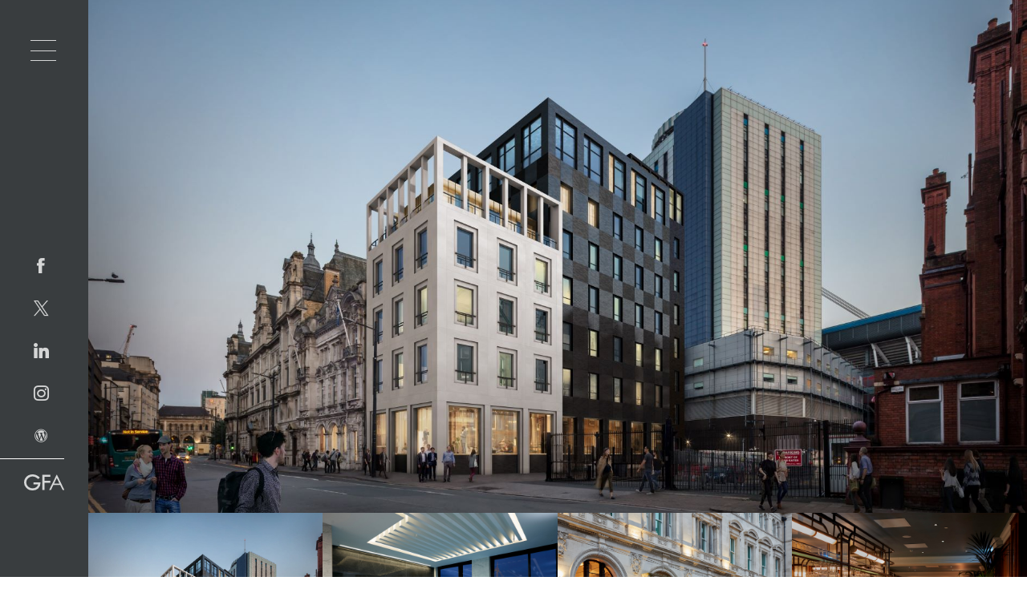

--- FILE ---
content_type: text/html; charset=UTF-8
request_url: https://gauntfrancis.co.uk/living/parkgate-hotel-cardiff
body_size: 10932
content:

<!doctype html>
<html lang="en-GB">
  <head>
  <meta charset="utf-8">
  <meta http-equiv="x-ua-compatible" content="ie=edge">
  <meta name="viewport" content="width=device-width, initial-scale=1">
  <meta name='robots' content='index, follow, max-image-preview:large, max-snippet:-1, max-video-preview:-1' />

	<!-- This site is optimized with the Yoast SEO plugin v20.11 - https://yoast.com/wordpress/plugins/seo/ -->
	<title>Parkgate Hotel | Cardiff - Gaunt Francis</title>
	<meta name="description" content="A stunning conversion of two Grade II listed buildings to create the new 4* Parkgate Hotel located in the historic heart of Cardiff." />
	<link rel="canonical" href="https://gauntfrancis.co.uk/living/parkgate-hotel-cardiff" />
	<meta property="og:locale" content="en_GB" />
	<meta property="og:type" content="article" />
	<meta property="og:title" content="Parkgate Hotel | Cardiff - Gaunt Francis" />
	<meta property="og:description" content="A stunning conversion of two Grade II listed buildings to create the new 4* Parkgate Hotel located in the historic heart of Cardiff." />
	<meta property="og:url" content="https://gauntfrancis.co.uk/living/parkgate-hotel-cardiff" />
	<meta property="og:site_name" content="Gaunt Francis" />
	<meta property="article:published_time" content="2021-07-09T10:12:18+00:00" />
	<meta property="article:modified_time" content="2024-11-06T14:44:49+00:00" />
	<meta name="author" content="Toby Adam" />
	<meta name="twitter:card" content="summary_large_image" />
	<meta name="twitter:label1" content="Written by" />
	<meta name="twitter:data1" content="Toby Adam" />
	<meta name="twitter:label2" content="Estimated reading time" />
	<meta name="twitter:data2" content="2 minutes" />
	<script type="application/ld+json" class="yoast-schema-graph">{"@context":"https://schema.org","@graph":[{"@type":"WebPage","@id":"https://gauntfrancis.co.uk/living/parkgate-hotel-cardiff","url":"https://gauntfrancis.co.uk/living/parkgate-hotel-cardiff","name":"Parkgate Hotel | Cardiff - Gaunt Francis","isPartOf":{"@id":"https://gauntfrancis.co.uk/#website"},"datePublished":"2021-07-09T10:12:18+00:00","dateModified":"2024-11-06T14:44:49+00:00","author":{"@id":"https://gauntfrancis.co.uk/#/schema/person/b9ee4a22500c3d1c7072876700322275"},"description":"A stunning conversion of two Grade II listed buildings to create the new 4* Parkgate Hotel located in the historic heart of Cardiff.","breadcrumb":{"@id":"https://gauntfrancis.co.uk/living/parkgate-hotel-cardiff#breadcrumb"},"inLanguage":"en-GB","potentialAction":[{"@type":"ReadAction","target":["https://gauntfrancis.co.uk/living/parkgate-hotel-cardiff"]}]},{"@type":"BreadcrumbList","@id":"https://gauntfrancis.co.uk/living/parkgate-hotel-cardiff#breadcrumb","itemListElement":[{"@type":"ListItem","position":1,"name":"Home","item":"https://gauntfrancis.co.uk/"},{"@type":"ListItem","position":2,"name":"Parkgate Hotel | Cardiff"}]},{"@type":"WebSite","@id":"https://gauntfrancis.co.uk/#website","url":"https://gauntfrancis.co.uk/","name":"Gaunt Francis","description":"Architects based in Cardiff and London","potentialAction":[{"@type":"SearchAction","target":{"@type":"EntryPoint","urlTemplate":"https://gauntfrancis.co.uk/?s={search_term_string}"},"query-input":"required name=search_term_string"}],"inLanguage":"en-GB"},{"@type":"Person","@id":"https://gauntfrancis.co.uk/#/schema/person/b9ee4a22500c3d1c7072876700322275","name":"Toby Adam","url":"https://gauntfrancis.co.uk/author/hannah-martin"}]}</script>
	<!-- / Yoast SEO plugin. -->


<link rel='dns-prefetch' href='//www.googletagmanager.com' />
<link rel='dns-prefetch' href='//fonts.googleapis.com' />
<link rel="alternate" type="application/rss+xml" title="Gaunt Francis &raquo; Parkgate Hotel | Cardiff Comments Feed" href="https://gauntfrancis.co.uk/living/parkgate-hotel-cardiff/feed" />
		<!-- This site uses the Google Analytics by ExactMetrics plugin v8.2.4 - Using Analytics tracking - https://www.exactmetrics.com/ -->
							<script src="//www.googletagmanager.com/gtag/js?id=G-DPNWY3NWB1"  data-cfasync="false" data-wpfc-render="false" type="text/javascript" async></script>
			<script data-cfasync="false" data-wpfc-render="false" type="text/javascript">
				var em_version = '8.2.4';
				var em_track_user = true;
				var em_no_track_reason = '';
								var ExactMetricsDefaultLocations = {"page_location":"https:\/\/gauntfrancis.co.uk\/living\/parkgate-hotel-cardiff\/"};
				if ( typeof ExactMetricsPrivacyGuardFilter === 'function' ) {
					var ExactMetricsLocations = (typeof ExactMetricsExcludeQuery === 'object') ? ExactMetricsPrivacyGuardFilter( ExactMetricsExcludeQuery ) : ExactMetricsPrivacyGuardFilter( ExactMetricsDefaultLocations );
				} else {
					var ExactMetricsLocations = (typeof ExactMetricsExcludeQuery === 'object') ? ExactMetricsExcludeQuery : ExactMetricsDefaultLocations;
				}

								var disableStrs = [
										'ga-disable-G-DPNWY3NWB1',
									];

				/* Function to detect opted out users */
				function __gtagTrackerIsOptedOut() {
					for (var index = 0; index < disableStrs.length; index++) {
						if (document.cookie.indexOf(disableStrs[index] + '=true') > -1) {
							return true;
						}
					}

					return false;
				}

				/* Disable tracking if the opt-out cookie exists. */
				if (__gtagTrackerIsOptedOut()) {
					for (var index = 0; index < disableStrs.length; index++) {
						window[disableStrs[index]] = true;
					}
				}

				/* Opt-out function */
				function __gtagTrackerOptout() {
					for (var index = 0; index < disableStrs.length; index++) {
						document.cookie = disableStrs[index] + '=true; expires=Thu, 31 Dec 2099 23:59:59 UTC; path=/';
						window[disableStrs[index]] = true;
					}
				}

				if ('undefined' === typeof gaOptout) {
					function gaOptout() {
						__gtagTrackerOptout();
					}
				}
								window.dataLayer = window.dataLayer || [];

				window.ExactMetricsDualTracker = {
					helpers: {},
					trackers: {},
				};
				if (em_track_user) {
					function __gtagDataLayer() {
						dataLayer.push(arguments);
					}

					function __gtagTracker(type, name, parameters) {
						if (!parameters) {
							parameters = {};
						}

						if (parameters.send_to) {
							__gtagDataLayer.apply(null, arguments);
							return;
						}

						if (type === 'event') {
														parameters.send_to = exactmetrics_frontend.v4_id;
							var hookName = name;
							if (typeof parameters['event_category'] !== 'undefined') {
								hookName = parameters['event_category'] + ':' + name;
							}

							if (typeof ExactMetricsDualTracker.trackers[hookName] !== 'undefined') {
								ExactMetricsDualTracker.trackers[hookName](parameters);
							} else {
								__gtagDataLayer('event', name, parameters);
							}
							
						} else {
							__gtagDataLayer.apply(null, arguments);
						}
					}

					__gtagTracker('js', new Date());
					__gtagTracker('set', {
						'developer_id.dNDMyYj': true,
											});
					if ( ExactMetricsLocations.page_location ) {
						__gtagTracker('set', ExactMetricsLocations);
					}
										__gtagTracker('config', 'G-DPNWY3NWB1', {"forceSSL":"true"} );
															window.gtag = __gtagTracker;										(function () {
						/* https://developers.google.com/analytics/devguides/collection/analyticsjs/ */
						/* ga and __gaTracker compatibility shim. */
						var noopfn = function () {
							return null;
						};
						var newtracker = function () {
							return new Tracker();
						};
						var Tracker = function () {
							return null;
						};
						var p = Tracker.prototype;
						p.get = noopfn;
						p.set = noopfn;
						p.send = function () {
							var args = Array.prototype.slice.call(arguments);
							args.unshift('send');
							__gaTracker.apply(null, args);
						};
						var __gaTracker = function () {
							var len = arguments.length;
							if (len === 0) {
								return;
							}
							var f = arguments[len - 1];
							if (typeof f !== 'object' || f === null || typeof f.hitCallback !== 'function') {
								if ('send' === arguments[0]) {
									var hitConverted, hitObject = false, action;
									if ('event' === arguments[1]) {
										if ('undefined' !== typeof arguments[3]) {
											hitObject = {
												'eventAction': arguments[3],
												'eventCategory': arguments[2],
												'eventLabel': arguments[4],
												'value': arguments[5] ? arguments[5] : 1,
											}
										}
									}
									if ('pageview' === arguments[1]) {
										if ('undefined' !== typeof arguments[2]) {
											hitObject = {
												'eventAction': 'page_view',
												'page_path': arguments[2],
											}
										}
									}
									if (typeof arguments[2] === 'object') {
										hitObject = arguments[2];
									}
									if (typeof arguments[5] === 'object') {
										Object.assign(hitObject, arguments[5]);
									}
									if ('undefined' !== typeof arguments[1].hitType) {
										hitObject = arguments[1];
										if ('pageview' === hitObject.hitType) {
											hitObject.eventAction = 'page_view';
										}
									}
									if (hitObject) {
										action = 'timing' === arguments[1].hitType ? 'timing_complete' : hitObject.eventAction;
										hitConverted = mapArgs(hitObject);
										__gtagTracker('event', action, hitConverted);
									}
								}
								return;
							}

							function mapArgs(args) {
								var arg, hit = {};
								var gaMap = {
									'eventCategory': 'event_category',
									'eventAction': 'event_action',
									'eventLabel': 'event_label',
									'eventValue': 'event_value',
									'nonInteraction': 'non_interaction',
									'timingCategory': 'event_category',
									'timingVar': 'name',
									'timingValue': 'value',
									'timingLabel': 'event_label',
									'page': 'page_path',
									'location': 'page_location',
									'title': 'page_title',
									'referrer' : 'page_referrer',
								};
								for (arg in args) {
																		if (!(!args.hasOwnProperty(arg) || !gaMap.hasOwnProperty(arg))) {
										hit[gaMap[arg]] = args[arg];
									} else {
										hit[arg] = args[arg];
									}
								}
								return hit;
							}

							try {
								f.hitCallback();
							} catch (ex) {
							}
						};
						__gaTracker.create = newtracker;
						__gaTracker.getByName = newtracker;
						__gaTracker.getAll = function () {
							return [];
						};
						__gaTracker.remove = noopfn;
						__gaTracker.loaded = true;
						window['__gaTracker'] = __gaTracker;
					})();
									} else {
										console.log("");
					(function () {
						function __gtagTracker() {
							return null;
						}

						window['__gtagTracker'] = __gtagTracker;
						window['gtag'] = __gtagTracker;
					})();
									}
			</script>
				<!-- / Google Analytics by ExactMetrics -->
		<link rel='stylesheet' id='wp-block-library-css' href='https://gauntfrancis.co.uk/wp-includes/css/dist/block-library/style.min.css?ver=6.2.8' type='text/css' media='all' />
<link rel='stylesheet' id='classic-theme-styles-css' href='https://gauntfrancis.co.uk/wp-includes/css/classic-themes.min.css?ver=6.2.8' type='text/css' media='all' />
<style id='global-styles-inline-css' type='text/css'>
body{--wp--preset--color--black: #000000;--wp--preset--color--cyan-bluish-gray: #abb8c3;--wp--preset--color--white: #ffffff;--wp--preset--color--pale-pink: #f78da7;--wp--preset--color--vivid-red: #cf2e2e;--wp--preset--color--luminous-vivid-orange: #ff6900;--wp--preset--color--luminous-vivid-amber: #fcb900;--wp--preset--color--light-green-cyan: #7bdcb5;--wp--preset--color--vivid-green-cyan: #00d084;--wp--preset--color--pale-cyan-blue: #8ed1fc;--wp--preset--color--vivid-cyan-blue: #0693e3;--wp--preset--color--vivid-purple: #9b51e0;--wp--preset--gradient--vivid-cyan-blue-to-vivid-purple: linear-gradient(135deg,rgba(6,147,227,1) 0%,rgb(155,81,224) 100%);--wp--preset--gradient--light-green-cyan-to-vivid-green-cyan: linear-gradient(135deg,rgb(122,220,180) 0%,rgb(0,208,130) 100%);--wp--preset--gradient--luminous-vivid-amber-to-luminous-vivid-orange: linear-gradient(135deg,rgba(252,185,0,1) 0%,rgba(255,105,0,1) 100%);--wp--preset--gradient--luminous-vivid-orange-to-vivid-red: linear-gradient(135deg,rgba(255,105,0,1) 0%,rgb(207,46,46) 100%);--wp--preset--gradient--very-light-gray-to-cyan-bluish-gray: linear-gradient(135deg,rgb(238,238,238) 0%,rgb(169,184,195) 100%);--wp--preset--gradient--cool-to-warm-spectrum: linear-gradient(135deg,rgb(74,234,220) 0%,rgb(151,120,209) 20%,rgb(207,42,186) 40%,rgb(238,44,130) 60%,rgb(251,105,98) 80%,rgb(254,248,76) 100%);--wp--preset--gradient--blush-light-purple: linear-gradient(135deg,rgb(255,206,236) 0%,rgb(152,150,240) 100%);--wp--preset--gradient--blush-bordeaux: linear-gradient(135deg,rgb(254,205,165) 0%,rgb(254,45,45) 50%,rgb(107,0,62) 100%);--wp--preset--gradient--luminous-dusk: linear-gradient(135deg,rgb(255,203,112) 0%,rgb(199,81,192) 50%,rgb(65,88,208) 100%);--wp--preset--gradient--pale-ocean: linear-gradient(135deg,rgb(255,245,203) 0%,rgb(182,227,212) 50%,rgb(51,167,181) 100%);--wp--preset--gradient--electric-grass: linear-gradient(135deg,rgb(202,248,128) 0%,rgb(113,206,126) 100%);--wp--preset--gradient--midnight: linear-gradient(135deg,rgb(2,3,129) 0%,rgb(40,116,252) 100%);--wp--preset--duotone--dark-grayscale: url('#wp-duotone-dark-grayscale');--wp--preset--duotone--grayscale: url('#wp-duotone-grayscale');--wp--preset--duotone--purple-yellow: url('#wp-duotone-purple-yellow');--wp--preset--duotone--blue-red: url('#wp-duotone-blue-red');--wp--preset--duotone--midnight: url('#wp-duotone-midnight');--wp--preset--duotone--magenta-yellow: url('#wp-duotone-magenta-yellow');--wp--preset--duotone--purple-green: url('#wp-duotone-purple-green');--wp--preset--duotone--blue-orange: url('#wp-duotone-blue-orange');--wp--preset--font-size--small: 13px;--wp--preset--font-size--medium: 20px;--wp--preset--font-size--large: 36px;--wp--preset--font-size--x-large: 42px;--wp--preset--spacing--20: 0.44rem;--wp--preset--spacing--30: 0.67rem;--wp--preset--spacing--40: 1rem;--wp--preset--spacing--50: 1.5rem;--wp--preset--spacing--60: 2.25rem;--wp--preset--spacing--70: 3.38rem;--wp--preset--spacing--80: 5.06rem;--wp--preset--shadow--natural: 6px 6px 9px rgba(0, 0, 0, 0.2);--wp--preset--shadow--deep: 12px 12px 50px rgba(0, 0, 0, 0.4);--wp--preset--shadow--sharp: 6px 6px 0px rgba(0, 0, 0, 0.2);--wp--preset--shadow--outlined: 6px 6px 0px -3px rgba(255, 255, 255, 1), 6px 6px rgba(0, 0, 0, 1);--wp--preset--shadow--crisp: 6px 6px 0px rgba(0, 0, 0, 1);}:where(.is-layout-flex){gap: 0.5em;}body .is-layout-flow > .alignleft{float: left;margin-inline-start: 0;margin-inline-end: 2em;}body .is-layout-flow > .alignright{float: right;margin-inline-start: 2em;margin-inline-end: 0;}body .is-layout-flow > .aligncenter{margin-left: auto !important;margin-right: auto !important;}body .is-layout-constrained > .alignleft{float: left;margin-inline-start: 0;margin-inline-end: 2em;}body .is-layout-constrained > .alignright{float: right;margin-inline-start: 2em;margin-inline-end: 0;}body .is-layout-constrained > .aligncenter{margin-left: auto !important;margin-right: auto !important;}body .is-layout-constrained > :where(:not(.alignleft):not(.alignright):not(.alignfull)){max-width: var(--wp--style--global--content-size);margin-left: auto !important;margin-right: auto !important;}body .is-layout-constrained > .alignwide{max-width: var(--wp--style--global--wide-size);}body .is-layout-flex{display: flex;}body .is-layout-flex{flex-wrap: wrap;align-items: center;}body .is-layout-flex > *{margin: 0;}:where(.wp-block-columns.is-layout-flex){gap: 2em;}.has-black-color{color: var(--wp--preset--color--black) !important;}.has-cyan-bluish-gray-color{color: var(--wp--preset--color--cyan-bluish-gray) !important;}.has-white-color{color: var(--wp--preset--color--white) !important;}.has-pale-pink-color{color: var(--wp--preset--color--pale-pink) !important;}.has-vivid-red-color{color: var(--wp--preset--color--vivid-red) !important;}.has-luminous-vivid-orange-color{color: var(--wp--preset--color--luminous-vivid-orange) !important;}.has-luminous-vivid-amber-color{color: var(--wp--preset--color--luminous-vivid-amber) !important;}.has-light-green-cyan-color{color: var(--wp--preset--color--light-green-cyan) !important;}.has-vivid-green-cyan-color{color: var(--wp--preset--color--vivid-green-cyan) !important;}.has-pale-cyan-blue-color{color: var(--wp--preset--color--pale-cyan-blue) !important;}.has-vivid-cyan-blue-color{color: var(--wp--preset--color--vivid-cyan-blue) !important;}.has-vivid-purple-color{color: var(--wp--preset--color--vivid-purple) !important;}.has-black-background-color{background-color: var(--wp--preset--color--black) !important;}.has-cyan-bluish-gray-background-color{background-color: var(--wp--preset--color--cyan-bluish-gray) !important;}.has-white-background-color{background-color: var(--wp--preset--color--white) !important;}.has-pale-pink-background-color{background-color: var(--wp--preset--color--pale-pink) !important;}.has-vivid-red-background-color{background-color: var(--wp--preset--color--vivid-red) !important;}.has-luminous-vivid-orange-background-color{background-color: var(--wp--preset--color--luminous-vivid-orange) !important;}.has-luminous-vivid-amber-background-color{background-color: var(--wp--preset--color--luminous-vivid-amber) !important;}.has-light-green-cyan-background-color{background-color: var(--wp--preset--color--light-green-cyan) !important;}.has-vivid-green-cyan-background-color{background-color: var(--wp--preset--color--vivid-green-cyan) !important;}.has-pale-cyan-blue-background-color{background-color: var(--wp--preset--color--pale-cyan-blue) !important;}.has-vivid-cyan-blue-background-color{background-color: var(--wp--preset--color--vivid-cyan-blue) !important;}.has-vivid-purple-background-color{background-color: var(--wp--preset--color--vivid-purple) !important;}.has-black-border-color{border-color: var(--wp--preset--color--black) !important;}.has-cyan-bluish-gray-border-color{border-color: var(--wp--preset--color--cyan-bluish-gray) !important;}.has-white-border-color{border-color: var(--wp--preset--color--white) !important;}.has-pale-pink-border-color{border-color: var(--wp--preset--color--pale-pink) !important;}.has-vivid-red-border-color{border-color: var(--wp--preset--color--vivid-red) !important;}.has-luminous-vivid-orange-border-color{border-color: var(--wp--preset--color--luminous-vivid-orange) !important;}.has-luminous-vivid-amber-border-color{border-color: var(--wp--preset--color--luminous-vivid-amber) !important;}.has-light-green-cyan-border-color{border-color: var(--wp--preset--color--light-green-cyan) !important;}.has-vivid-green-cyan-border-color{border-color: var(--wp--preset--color--vivid-green-cyan) !important;}.has-pale-cyan-blue-border-color{border-color: var(--wp--preset--color--pale-cyan-blue) !important;}.has-vivid-cyan-blue-border-color{border-color: var(--wp--preset--color--vivid-cyan-blue) !important;}.has-vivid-purple-border-color{border-color: var(--wp--preset--color--vivid-purple) !important;}.has-vivid-cyan-blue-to-vivid-purple-gradient-background{background: var(--wp--preset--gradient--vivid-cyan-blue-to-vivid-purple) !important;}.has-light-green-cyan-to-vivid-green-cyan-gradient-background{background: var(--wp--preset--gradient--light-green-cyan-to-vivid-green-cyan) !important;}.has-luminous-vivid-amber-to-luminous-vivid-orange-gradient-background{background: var(--wp--preset--gradient--luminous-vivid-amber-to-luminous-vivid-orange) !important;}.has-luminous-vivid-orange-to-vivid-red-gradient-background{background: var(--wp--preset--gradient--luminous-vivid-orange-to-vivid-red) !important;}.has-very-light-gray-to-cyan-bluish-gray-gradient-background{background: var(--wp--preset--gradient--very-light-gray-to-cyan-bluish-gray) !important;}.has-cool-to-warm-spectrum-gradient-background{background: var(--wp--preset--gradient--cool-to-warm-spectrum) !important;}.has-blush-light-purple-gradient-background{background: var(--wp--preset--gradient--blush-light-purple) !important;}.has-blush-bordeaux-gradient-background{background: var(--wp--preset--gradient--blush-bordeaux) !important;}.has-luminous-dusk-gradient-background{background: var(--wp--preset--gradient--luminous-dusk) !important;}.has-pale-ocean-gradient-background{background: var(--wp--preset--gradient--pale-ocean) !important;}.has-electric-grass-gradient-background{background: var(--wp--preset--gradient--electric-grass) !important;}.has-midnight-gradient-background{background: var(--wp--preset--gradient--midnight) !important;}.has-small-font-size{font-size: var(--wp--preset--font-size--small) !important;}.has-medium-font-size{font-size: var(--wp--preset--font-size--medium) !important;}.has-large-font-size{font-size: var(--wp--preset--font-size--large) !important;}.has-x-large-font-size{font-size: var(--wp--preset--font-size--x-large) !important;}
.wp-block-navigation a:where(:not(.wp-element-button)){color: inherit;}
:where(.wp-block-columns.is-layout-flex){gap: 2em;}
.wp-block-pullquote{font-size: 1.5em;line-height: 1.6;}
</style>
<link rel='stylesheet' id='cpsh-shortcodes-css' href='https://gauntfrancis.co.uk/wp-content/plugins/column-shortcodes//assets/css/shortcodes.css?ver=1.0.1' type='text/css' media='all' />
<link rel='stylesheet' id='contact-form-7-css' href='https://gauntfrancis.co.uk/wp-content/plugins/contact-form-7/includes/css/styles.css?ver=5.7.7' type='text/css' media='all' />
<link rel='stylesheet' id='mappress-css' href='https://gauntfrancis.co.uk/wp-content/plugins/mappress-google-maps-for-wordpress/css/mappress.css?ver=2.44' type='text/css' media='all' />
<link rel='stylesheet' id='sage/css-css' href='https://gauntfrancis.co.uk/wp-content/themes/gauntfrancis/dist/styles/main.css' type='text/css' media='all' />
<link rel='stylesheet' id='fonts-css' href='//fonts.googleapis.com/css?family=Gudea:400,700|Noto+Serif:400i,700i' type='text/css' media='all' />
<link rel='stylesheet' id='creo/css-css' href='https://gauntfrancis.co.uk/wp-content/themes/gauntfrancis/override.css' type='text/css' media='all' />
<script type='text/javascript' src='https://gauntfrancis.co.uk/wp-content/plugins/google-analytics-dashboard-for-wp/assets/js/frontend-gtag.js?ver=8.2.4' id='exactmetrics-frontend-script-js'></script>
<script data-cfasync="false" data-wpfc-render="false" type="text/javascript" id='exactmetrics-frontend-script-js-extra'>/* <![CDATA[ */
var exactmetrics_frontend = {"js_events_tracking":"true","download_extensions":"zip,mp3,mpeg,pdf,docx,pptx,xlsx,rar","inbound_paths":"[{\"path\":\"\\\/go\\\/\",\"label\":\"affiliate\"},{\"path\":\"\\\/recommend\\\/\",\"label\":\"affiliate\"}]","home_url":"https:\/\/gauntfrancis.co.uk","hash_tracking":"false","v4_id":"G-DPNWY3NWB1"};/* ]]> */
</script>

<!-- Google tag (gtag.js) snippet added by Site Kit -->
<!-- Google Analytics snippet added by Site Kit -->
<script type='text/javascript' src='https://www.googletagmanager.com/gtag/js?id=G-K00SG297W5' id='google_gtagjs-js' async></script>
<script type='text/javascript' id='google_gtagjs-js-after'>
window.dataLayer = window.dataLayer || [];function gtag(){dataLayer.push(arguments);}
gtag("set","linker",{"domains":["gauntfrancis.co.uk"]});
gtag("js", new Date());
gtag("set", "developer_id.dZTNiMT", true);
gtag("config", "G-K00SG297W5");
</script>
<script type='text/javascript' src='https://gauntfrancis.co.uk/wp-includes/js/jquery/jquery.min.js?ver=3.6.4' id='jquery-core-js'></script>
<script type='text/javascript' src='https://gauntfrancis.co.uk/wp-includes/js/jquery/jquery-migrate.min.js?ver=3.4.0' id='jquery-migrate-js'></script>
<link rel="https://api.w.org/" href="https://gauntfrancis.co.uk/wp-json/" /><link rel="alternate" type="application/json" href="https://gauntfrancis.co.uk/wp-json/wp/v2/posts/5966" /><link rel="EditURI" type="application/rsd+xml" title="RSD" href="https://gauntfrancis.co.uk/xmlrpc.php?rsd" />
<link rel="wlwmanifest" type="application/wlwmanifest+xml" href="https://gauntfrancis.co.uk/wp-includes/wlwmanifest.xml" />
<meta name="generator" content="WordPress 6.2.8" />
<link rel='shortlink' href='https://gauntfrancis.co.uk/?p=5966' />
<link rel="alternate" type="application/json+oembed" href="https://gauntfrancis.co.uk/wp-json/oembed/1.0/embed?url=https%3A%2F%2Fgauntfrancis.co.uk%2Fliving%2Fparkgate-hotel-cardiff" />
<link rel="alternate" type="text/xml+oembed" href="https://gauntfrancis.co.uk/wp-json/oembed/1.0/embed?url=https%3A%2F%2Fgauntfrancis.co.uk%2Fliving%2Fparkgate-hotel-cardiff&#038;format=xml" />
<meta name="generator" content="Site Kit by Google 1.165.0" /><script type='text/javascript'>mapp = {data : []};</script>
	<script type="text/javascript">
		var ajaxurl = 'https://gauntfrancis.co.uk/wp-admin/admin-ajax.php';
	</script>
<style type="text/css">.recentcomments a{display:inline !important;padding:0 !important;margin:0 !important;}</style></head>
  <body class="post-template-default single single-post postid-5966 single-format-standard parkgate-hotel-cardiff">
    <!--[if IE]>
      <div class="alert alert-warning">
        You are using an <strong>outdated</strong> browser. Please <a href="http://browsehappy.com/">upgrade your browser</a> to improve your experience.      </div>
    <![endif]-->
    <div class="burger-btn hidden-md hidden-lg">
      <div class="icon-bar one"></div>
      <div class="icon-bar two"></div>
      <div class="icon-bar three"></div>
    </div>

    <div class="responsive-nav hidden-md hidden-lg">
      <a class="brand" href="https://gauntfrancis.co.uk">
        <img class="gfa-logo" src="https://gauntfrancis.co.uk/wp-content/themes/gauntfrancis/dist/images/gfa_logo_initials.svg"/>
      </a>
      <div class="inner-wrapper">
        <ul id="menu-main-menu" class="main-menu"><li id="menu-item-130" class="menu-item menu-item-type-post_type menu-item-object-page menu-item-home menu-item-130"><a href="https://gauntfrancis.co.uk/">Home</a></li>
<li id="menu-item-119" class="menu-item menu-item-type-custom menu-item-object-custom menu-item-has-children menu-item-119"><a href="#">Who We Are</a>
<ul class="sub-menu">
	<li id="menu-item-202" class="menu-item menu-item-type-post_type menu-item-object-page menu-item-202"><a href="https://gauntfrancis.co.uk/philosophy">Philosophy</a></li>
	<li id="menu-item-221" class="menu-item menu-item-type-post_type menu-item-object-page menu-item-221"><a href="https://gauntfrancis.co.uk/approach">Approach</a></li>
	<li id="menu-item-122" class="menu-item menu-item-type-post_type menu-item-object-page menu-item-122"><a href="https://gauntfrancis.co.uk/studio">Studio</a></li>
	<li id="menu-item-121" class="menu-item menu-item-type-post_type menu-item-object-page menu-item-121"><a href="https://gauntfrancis.co.uk/affiliations">Affiliations</a></li>
	<li id="menu-item-120" class="menu-item menu-item-type-post_type menu-item-object-page menu-item-120"><a href="https://gauntfrancis.co.uk/people">People</a></li>
</ul>
</li>
<li id="menu-item-7020" class="menu-item menu-item-type-custom menu-item-object-custom menu-item-has-children menu-item-7020"><a href="#">What We Do</a>
<ul class="sub-menu">
	<li id="menu-item-7019" class="menu-item menu-item-type-post_type menu-item-object-page menu-item-7019"><a href="https://gauntfrancis.co.uk/creating-places">Making Places</a></li>
	<li id="menu-item-7010" class="menu-item menu-item-type-post_type menu-item-object-page menu-item-7010"><a href="https://gauntfrancis.co.uk/sustainability-2">Sustainability</a></li>
	<li id="menu-item-3089" class="menu-item menu-item-type-post_type menu-item-object-page menu-item-3089"><a href="https://gauntfrancis.co.uk/riba-client-adviser">RIBA Client Adviser</a></li>
	<li id="menu-item-2014" class="menu-item menu-item-type-post_type menu-item-object-page menu-item-2014"><a href="https://gauntfrancis.co.uk/innovation">Innovation | Virtual Reality</a></li>
	<li id="menu-item-1344" class="menu-item menu-item-type-post_type menu-item-object-page menu-item-1344"><a href="https://gauntfrancis.co.uk/awards">Awards</a></li>
	<li id="menu-item-123" class="menu-item menu-item-type-post_type menu-item-object-page menu-item-123"><a href="https://gauntfrancis.co.uk/clients">Clients</a></li>
	<li id="menu-item-10061" class="menu-item menu-item-type-post_type menu-item-object-page menu-item-10061"><a href="https://gauntfrancis.co.uk/brochures">Brochures</a></li>
</ul>
</li>
<li id="menu-item-137" class="menu-item menu-item-type-custom menu-item-object-custom menu-item-has-children menu-item-137"><a href="#">Projects</a>
<ul class="sub-menu">
	<li id="menu-item-1800" class="menu-item menu-item-type-custom menu-item-object-custom menu-item-1800"><a href="/projects">All Projects</a></li>
	<li id="menu-item-192" class="menu-item menu-item-type-custom menu-item-object-custom menu-item-192"><a href="/projects/?pri_tag=working">Working</a></li>
	<li id="menu-item-193" class="menu-item menu-item-type-custom menu-item-object-custom menu-item-193"><a href="/projects/?pri_tag=caring">Caring</a></li>
	<li id="menu-item-194" class="menu-item menu-item-type-custom menu-item-object-custom menu-item-194"><a href="/projects/?pri_tag=living">Living</a></li>
	<li id="menu-item-195" class="menu-item menu-item-type-custom menu-item-object-custom menu-item-195"><a href="/projects/?pri_tag=learning">Learning</a></li>
</ul>
</li>
<li id="menu-item-129" class="menu-item menu-item-type-post_type menu-item-object-page menu-item-129"><a href="https://gauntfrancis.co.uk/contact-us">Contact Us</a></li>
<li id="menu-item-10986" class="menu-item menu-item-type-custom menu-item-object-custom menu-item-10986"><a href="https://gauntfrancisarchitectsltd.pinpointhq.com/">Recruitment</a></li>
</ul>        <div class="clearfix">

        </div>
        <ul class="social">
<li><a href="https://www.facebook.com/Gaunt-Francis-Architects-208917942488850/" target="_blank"><span class="icon-facebook"></span></a></li>
<li><a href="https://twitter.com/gauntfrancis" target="_blank"><span class="icon-logo-x"></span></a></li>
<li><a href="https://www.linkedin.com/company/gaunt-francis-architects" target="_blank"><span class="icon-logo-linkedin"></span></a></li>
<li><a href="https://www.instagram.com/gauntfrancisarchitects/?hl=en" target="_blank"><span class="icon-logo-instagram"></span></a></li>
<li><a href="https://gauntfrancisarchitects.wordpress.com/" target="_blank"><span class="icon-logo-wordpress"></span></a></li>
</ul>
      </div>
    </div>
    <div class="nav-wrapper">
    
<div class="side-nav hidden-xs hidden-sm">
  <div class="burger-btn">
    <div class="icon-bar one"></div>
    <div class="icon-bar two"></div>
    <div class="icon-bar three"></div>
  </div>

  <div class="inner-wrapper">
    <ul id="menu-main-menu-1" class="main-menu"><li class="menu-item menu-item-type-post_type menu-item-object-page menu-item-home menu-item-130"><a href="https://gauntfrancis.co.uk/">Home</a></li>
<li class="menu-item menu-item-type-custom menu-item-object-custom menu-item-has-children menu-item-119"><a href="#">Who We Are</a>
<ul class="sub-menu">
	<li class="menu-item menu-item-type-post_type menu-item-object-page menu-item-202"><a href="https://gauntfrancis.co.uk/philosophy">Philosophy</a></li>
	<li class="menu-item menu-item-type-post_type menu-item-object-page menu-item-221"><a href="https://gauntfrancis.co.uk/approach">Approach</a></li>
	<li class="menu-item menu-item-type-post_type menu-item-object-page menu-item-122"><a href="https://gauntfrancis.co.uk/studio">Studio</a></li>
	<li class="menu-item menu-item-type-post_type menu-item-object-page menu-item-121"><a href="https://gauntfrancis.co.uk/affiliations">Affiliations</a></li>
	<li class="menu-item menu-item-type-post_type menu-item-object-page menu-item-120"><a href="https://gauntfrancis.co.uk/people">People</a></li>
</ul>
</li>
<li class="menu-item menu-item-type-custom menu-item-object-custom menu-item-has-children menu-item-7020"><a href="#">What We Do</a>
<ul class="sub-menu">
	<li class="menu-item menu-item-type-post_type menu-item-object-page menu-item-7019"><a href="https://gauntfrancis.co.uk/creating-places">Making Places</a></li>
	<li class="menu-item menu-item-type-post_type menu-item-object-page menu-item-7010"><a href="https://gauntfrancis.co.uk/sustainability-2">Sustainability</a></li>
	<li class="menu-item menu-item-type-post_type menu-item-object-page menu-item-3089"><a href="https://gauntfrancis.co.uk/riba-client-adviser">RIBA Client Adviser</a></li>
	<li class="menu-item menu-item-type-post_type menu-item-object-page menu-item-2014"><a href="https://gauntfrancis.co.uk/innovation">Innovation | Virtual Reality</a></li>
	<li class="menu-item menu-item-type-post_type menu-item-object-page menu-item-1344"><a href="https://gauntfrancis.co.uk/awards">Awards</a></li>
	<li class="menu-item menu-item-type-post_type menu-item-object-page menu-item-123"><a href="https://gauntfrancis.co.uk/clients">Clients</a></li>
	<li class="menu-item menu-item-type-post_type menu-item-object-page menu-item-10061"><a href="https://gauntfrancis.co.uk/brochures">Brochures</a></li>
</ul>
</li>
<li class="menu-item menu-item-type-custom menu-item-object-custom menu-item-has-children menu-item-137"><a href="#">Projects</a>
<ul class="sub-menu">
	<li class="menu-item menu-item-type-custom menu-item-object-custom menu-item-1800"><a href="/projects">All Projects</a></li>
	<li class="menu-item menu-item-type-custom menu-item-object-custom menu-item-192"><a href="/projects/?pri_tag=working">Working</a></li>
	<li class="menu-item menu-item-type-custom menu-item-object-custom menu-item-193"><a href="/projects/?pri_tag=caring">Caring</a></li>
	<li class="menu-item menu-item-type-custom menu-item-object-custom menu-item-194"><a href="/projects/?pri_tag=living">Living</a></li>
	<li class="menu-item menu-item-type-custom menu-item-object-custom menu-item-195"><a href="/projects/?pri_tag=learning">Learning</a></li>
</ul>
</li>
<li class="menu-item menu-item-type-post_type menu-item-object-page menu-item-129"><a href="https://gauntfrancis.co.uk/contact-us">Contact Us</a></li>
<li class="menu-item menu-item-type-custom menu-item-object-custom menu-item-10986"><a href="https://gauntfrancisarchitectsltd.pinpointhq.com/">Recruitment</a></li>
</ul>    <ul class="social">
<li><a href="https://www.facebook.com/Gaunt-Francis-Architects-208917942488850/" target="_blank"><span class="icon-facebook"></span></a></li>
<li><a href="https://twitter.com/gauntfrancis" target="_blank"><span class="icon-logo-x"></span></a></li>
<li><a href="https://www.linkedin.com/company/gaunt-francis-architects" target="_blank"><span class="icon-logo-linkedin"></span></a></li>
<li><a href="https://www.instagram.com/gauntfrancisarchitects/?hl=en" target="_blank"><span class="icon-logo-instagram"></span></a></li>
<li><a href="https://gauntfrancisarchitects.wordpress.com/" target="_blank"><span class="icon-logo-wordpress"></span></a></li>
</ul>
  </div>

  <a class="brand" href="https://gauntfrancis.co.uk">
    <img class="logo" src="https://gauntfrancis.co.uk/wp-content/themes/gauntfrancis/dist/images/gfa_logo_initials.svg"/>
  </a>

</div>


      <main class="main no-banner">
        <div class="project-banner-wrap">
    <div id="sync1">
    	    		<div class="slider-item" style="background-image:url('https://gauntfrancis.co.uk/wp-content/uploads/2021/07/Cam_03_View_from_Westgate_str_06.1.jpg');">
    		</div>
    	    		<div class="slider-item" style="background-image:url('https://gauntfrancis.co.uk/wp-content/uploads/2021/07/39558_Large-Image-1920x1080-1.jpg');">
    		</div>
    	    		<div class="slider-item" style="background-image:url('https://gauntfrancis.co.uk/wp-content/uploads/2021/07/39557_Large-Image-1920x1080-1.jpg');">
    		</div>
    	    		<div class="slider-item" style="background-image:url('https://gauntfrancis.co.uk/wp-content/uploads/2021/07/39533_Large-Image-1920x1080-1.jpg');">
    		</div>
    	    		<div class="slider-item" style="background-image:url('https://gauntfrancis.co.uk/wp-content/uploads/2021/07/39546_Large-Image-1920x1080-1.jpg');">
    		</div>
    	    		<div class="slider-item" style="background-image:url('https://gauntfrancis.co.uk/wp-content/uploads/2021/07/39542_Large-Image-1920x1080-1.jpg');">
    		</div>
    	    </div>

    <div class="clearfix"></div>

    <div id="sync2">
    	    		<div class="slider-item" data-index="0" style="background-image:url('https://gauntfrancis.co.uk/wp-content/uploads/2021/07/Cam_03_View_from_Westgate_str_06.1.jpg');">
          <div class="overlay"><span class="icon-plus"></span></div>
    		</div>
    		    		<div class="slider-item" data-index="1" style="background-image:url('https://gauntfrancis.co.uk/wp-content/uploads/2021/07/39558_Large-Image-1920x1080-1.jpg');">
          <div class="overlay"><span class="icon-plus"></span></div>
    		</div>
    		    		<div class="slider-item" data-index="2" style="background-image:url('https://gauntfrancis.co.uk/wp-content/uploads/2021/07/39557_Large-Image-1920x1080-1.jpg');">
          <div class="overlay"><span class="icon-plus"></span></div>
    		</div>
    		    		<div class="slider-item" data-index="3" style="background-image:url('https://gauntfrancis.co.uk/wp-content/uploads/2021/07/39533_Large-Image-1920x1080-1.jpg');">
          <div class="overlay"><span class="icon-plus"></span></div>
    		</div>
    		    		<div class="slider-item" data-index="4" style="background-image:url('https://gauntfrancis.co.uk/wp-content/uploads/2021/07/39546_Large-Image-1920x1080-1.jpg');">
          <div class="overlay"><span class="icon-plus"></span></div>
    		</div>
    		    		<div class="slider-item" data-index="5" style="background-image:url('https://gauntfrancis.co.uk/wp-content/uploads/2021/07/39542_Large-Image-1920x1080-1.jpg');">
          <div class="overlay"><span class="icon-plus"></span></div>
    		</div>
    		    </div>


  </div>

<div class="home-content-wrapper">
  <div class="inner">
    <h1>Parkgate Hotel | Cardiff</h1>
    <div class="clearfix"></div>
    <div class="main-content"><p>Parkgate Hotel was a real opportunity to do the things that matter to us. Rescuing unloved and empty buildings. Working with enthusiastic and committed clients. Contributing to our cities with high quality design.</p>
<p>We were delighted then when <a href="https://rightacres.co.uk/">Rightacres</a> asked us in 2017 to design a new 4* hotel in Cardiff city centre. They wanted to create a new leisure destination and conference facility with a prime location right next to the Principality Stadium. However, the new project came with several critical design challenges that we had to solve to unlock its full potential.</p>
<p><strong>Unlocking Potential</strong></p>
<p>Firstly, we needed to allocate the right uses to the unique historic spaces. Secondly, we had to find space for the bedrooms and efficiently thread the services through the existing building. Finally, we needed to provide a new modern extension on a highly visible city corner that would successfully embody the new hotel’s brand values and high quality product.</p>
<p>This was a project all about balance. Restoring the grand set-piece spaces whilst also finding space within the existing buildings for a modern serviced hotel with all the functions that guests demand.</p>
<p>The scheme joins up a few different plots at the end of Westgate Street in Cardiff. The sites included the old County Court building, and the listed Grade II Parkgate (from which the new hotel gets its name). We made the bold decision to knock down two-thirds of the County Court building, which we had to justify to the planners to fit in a modern, highly-serviced conference venue.</p>
<p><strong>Teamwork</strong></p>
<p>Thanks to the passion and experience of our Project Director <a href="https://www.gauntfrancis.co.uk/person/alan-francis">Alan Francis</a>, combined with the tenacity, dedication and critical thinking skills of Project Architect <a href="https://www.gauntfrancis.co.uk/person/ronald-das">Ron Das</a> and his team, we were able to face the inevitable hiccups and challenges these historic buildings throw up. We worked closely throughout with the developer client and delivery contractor, who all showed admirable grit and determination to keep up momentum despite the pandemic.</p>
<p><strong>A Rediscovered Treasure</strong></p>
<p>And old buildings give up their secrets slowly. It was only halfway through construction that we discovered a fabulous old roof space, with exposed trusses and slender steel tension ties. After a quick design review and some head scratching, it was clear we had to persuade our client to include this in the scheme. As a result, it is now the new private dining space, a unique entertainment space in the city and a rediscovered treasure.</p>
</div>
    <div class="right-content">
            <div class="content-column one_fifth">

      </div>

            <div class="content-column two_fifth last_column">
        <h3>Details</h3>
<p>Client: Rightacres for WRU and Celtic Collection</p>
<p>Funder: L&amp;G</p>
<p>Size: 169 guest rooms</p>
<p>Scale: 146,000 sq.ft</p>
<p>Credentials: BREEAM “Very Good”</p>
<p>&nbsp;</p>
<h3>Collaborators</h3>
<p>Rightacres</p>
<p>Welsh Rugby Union</p>
<p>BECT Construction</p>
<p>Goddard Littlefair</p>
<p>Limebright Ltd</p>
<p>&nbsp;</p>
<h3>Awards</h3>
<p>Commercial Development of the Year: <em>Insider Property Awards Wales 2022</em></p>
<p>&nbsp;</p>
<h3>Testimonial</h3>
<p><em>&#8220;Rightacres have a core ethos of forming and maintaining trusted partnerships with clients, consultants, main contractors and the sub-contract supply chain involved in delivering their developments, and we are pleased to say that Gaunt Francis Architects have been a significant delivery partner for us. The Parkgate Hotel was a very challenging project, dealing with two listed buildings and their inherent constraints and the construction of a new build extension, but Gaunt Francis Architects were on hand to help and guide us through these difficulties and also identified significant opportunities for improving the hotel offer within the existing fabric. We found their team to be consistently positive, supportive and dedicated and would look forward to collaborating again in the future&#8221;</em></p>
<p>Chris Kingston, Project Director, Rightacres</p>
<p>&nbsp;</p>
      </div>
            
    </div>
    <div class="clearfix"></div>
    <div class="person-bottom">
    <div class="row">
      <div class="col-sm-6">
        <strong>Primary Tags: </strong>Living<div class="clearfix"></div><strong>Secondary Tags: </strong>Hotel, Leisure, Listed, New Build, Refurbishment, Sustainable<br><br>
      </div>
      
    </div>
    <div class="clearfix"></div>
        <div class="row">

      <div class="col-sm-6">
        <strong>Share:</strong>
        <ul class="share">
          <li>
            <a target="_blank" href="https://www.facebook.com/sharer/sharer.php?u=https://gauntfrancis.co.uk/living/parkgate-hotel-cardiff"><span class="icon-facebook"></span></a>
          </li>
          <li>
            <a target="_blank" href="https://twitter.com/home?status=https://gauntfrancis.co.uk/living/parkgate-hotel-cardiff"><span class="icon-twitter"></span></a>
          </li>
          <li>
            <a class="linkedin" target="_blank" href="https://www.linkedin.com/shareArticle?mini=true&url=https://gauntfrancis.co.uk/living/parkgate-hotel-cardiff"><span class="icon-linkedin"></span></a>
          </li>
          <li>
            <a href="mailto:?subject=Gaunt+Francis&body=https://gauntfrancis.co.uk/living/parkgate-hotel-cardiff"><span class="icon-email"></span></a>
          </li>
        </ul>
      </div>

      <div class="col-lg-6 col-md-12">
        <div class="person-nav">
          <a href="https://gauntfrancis.co.uk/working/st-marys-house-vision-new-entrance" class="prev-person">PREVIOUS PROJECT</a><a href="https://gauntfrancis.co.uk/living/cardigan-memorial-hospital" class="btn btn-primary next-person">NEXT PROJECT</a>        </div>
      </div>

    </div>






    </div>
  </div>
</div>
</div>
      </main><!-- /.main -->

      <div style="clear:both;"></div>

    </div>
    <footer class="main-footer">

    <div class="footer-newsletter">
    <div class="container">
      <div class="newsletter-inner">
      <h2>Get email updates in your inbox</h2>
        <button class="sign-up-btn btn">
          <a href="https://www.gauntfrancis.co.uk/the-gfa-newsletter">Subscribe to the newsletter</a>
        </button>
      </div>
    </div>
  </div>
  
  <div class="container" style="padding-top: 8rem;">
    <div class="inner">
      <div class="widget text-3 widget_text"><h3>Column 1</h3>			<div class="textwidget"><a href="http://www.gauntfrancis.co.uk"><img src="http://www.gauntfrancis.co.uk/wp-content/uploads/2016/12/gaunt.svg"></a>

<ul class="social">
<li><a href="https://www.facebook.com/Gaunt-Francis-Architects-208917942488850/" target="_blank" rel="noopener"><span class="icon-facebook"></span></a></li>
<li><a href="https://twitter.com/gauntfrancis" target="_blank" rel="noopener"><span class="icon-logo-x"></span></a></li>
<li><a href="https://www.linkedin.com/company/gaunt-francis-architects" target="_blank" rel="noopener"><span class="icon-logo-linkedin"></span></a></li>
<li><a href="https://www.instagram.com/gauntfrancisarchitects/?hl=en" target="_blank" rel="noopener"><span class="icon-logo-instagram"></span></a></li>
<li><a href="https://gauntfrancisarchitects.wordpress.com/" target="_blank" rel="noopener"><span class="icon-logo-wordpress"></span></a></li>
</ul></div>
		</div><div class="widget text-2 widget_text"><h3>Column 2</h3>			<div class="textwidget"><p><strong>London Office</strong><br />
The Clubhouse, 20 St Andrews Street<br />
London, EC4A 3AG</p>
<p><em>Tel</em> +44 (0)20 7629 3993<br />
<em>Email</em> <a href="mailto:london@gauntfrancis.co.uk">london@gauntfrancis.co.uk</a></p>
</div>
		</div><div class="widget text-4 widget_text"><h3>Column 3</h3>			<div class="textwidget"><p><strong>Cardiff Office</strong><br />
23 Womanby Street<br />
Cardiff, CF10 1BR</p>
<p><em>Tel</em> +44 (0)29 2023 3993<br />
<em>Email</em> <a href="mailto:cardiff@gauntfrancis.co.uk">cardiff@gauntfrancis.co.uk</a></p>
</div>
		</div>      <div class="site-nav">
        <p>
          <strong>Site Map</strong>
        </p>

        <ul id="menu-footer-main-menu" class="main-menu"><li id="menu-item-114" class="menu-item menu-item-type-post_type menu-item-object-page menu-item-home menu-item-114"><a href="https://gauntfrancis.co.uk/">Home</a></li>
<li id="menu-item-10987" class="menu-item menu-item-type-custom menu-item-object-custom menu-item-10987"><a href="https://gauntfrancisarchitectsltd.pinpointhq.com/">Recruitment</a></li>
<li id="menu-item-10060" class="menu-item menu-item-type-post_type menu-item-object-page menu-item-10060"><a href="https://gauntfrancis.co.uk/brochures">Brochures</a></li>
<li id="menu-item-469" class="menu-item menu-item-type-post_type menu-item-object-page menu-item-469"><a href="https://gauntfrancis.co.uk/projects">Projects</a></li>
<li id="menu-item-117" class="menu-item menu-item-type-post_type menu-item-object-page menu-item-117"><a href="https://gauntfrancis.co.uk/contact-us">Contact Us</a></li>
</ul>      </div>
      <div class="footer-nav">
        <p>
          Copyright © Gaunt Francis Architects        </p>
        <ul id="menu-footer-menu" class="footer-menu"><li id="menu-item-87" class="menu-item menu-item-type-post_type menu-item-object-page menu-item-87"><a href="https://gauntfrancis.co.uk/terms-conditions">Terms &#038; Conditions</a></li>
<li id="menu-item-88" class="menu-item menu-item-type-post_type menu-item-object-page menu-item-88"><a href="https://gauntfrancis.co.uk/privacy-policy">Privacy &#038; Cookie Policy</a></li>
<li id="menu-item-2408" class="menu-item menu-item-type-post_type menu-item-object-page menu-item-2408"><a href="https://gauntfrancis.co.uk/policies">Policies</a></li>
</ul>        <p>
          Created by <a href="http://www.creo.co.uk" target="_blank">CREO</a>
        </p>
      </div>
    </div>












  <!-- Footer lines -->
  <div class="inner footer-lines" style="display:none;">

    <div class="widget text-3 widget_text"></div>

    <div class="widget text-2 widget_text footer-line-active"><hr /></div>

    <div class="widget text-4 widget_text footer-line-active"><hr /></div>      

    <div class="site-nav footer-line-active"><hr /></div>

    <div class="footer-nav"></div>

  </div>
  <div class="clearfix"></div>







</div>

















    <div class="clearfix"></div>
  </div>
</footer>
<script type='text/javascript' src='https://gauntfrancis.co.uk/wp-content/plugins/contact-form-7/includes/swv/js/index.js?ver=5.7.7' id='swv-js'></script>
<script type='text/javascript' id='contact-form-7-js-extra'>
/* <![CDATA[ */
var wpcf7 = {"api":{"root":"https:\/\/gauntfrancis.co.uk\/wp-json\/","namespace":"contact-form-7\/v1"}};
/* ]]> */
</script>
<script type='text/javascript' src='https://gauntfrancis.co.uk/wp-content/plugins/contact-form-7/includes/js/index.js?ver=5.7.7' id='contact-form-7-js'></script>
<script type='text/javascript' src='https://www.google.com/recaptcha/api.js?render=6LdjbtklAAAAAArbVcy5Nnf1xZgvTbXT5IhWu4fB&#038;ver=3.0' id='google-recaptcha-js'></script>
<script type='text/javascript' src='https://gauntfrancis.co.uk/wp-includes/js/dist/vendor/wp-polyfill-inert.min.js?ver=3.1.2' id='wp-polyfill-inert-js'></script>
<script type='text/javascript' src='https://gauntfrancis.co.uk/wp-includes/js/dist/vendor/regenerator-runtime.min.js?ver=0.13.11' id='regenerator-runtime-js'></script>
<script type='text/javascript' src='https://gauntfrancis.co.uk/wp-includes/js/dist/vendor/wp-polyfill.min.js?ver=3.15.0' id='wp-polyfill-js'></script>
<script type='text/javascript' id='wpcf7-recaptcha-js-extra'>
/* <![CDATA[ */
var wpcf7_recaptcha = {"sitekey":"6LdjbtklAAAAAArbVcy5Nnf1xZgvTbXT5IhWu4fB","actions":{"homepage":"homepage","contactform":"contactform"}};
/* ]]> */
</script>
<script type='text/javascript' src='https://gauntfrancis.co.uk/wp-content/plugins/contact-form-7/modules/recaptcha/index.js?ver=5.7.7' id='wpcf7-recaptcha-js'></script>
<script type='text/javascript' src='https://gauntfrancis.co.uk/wp-content/themes/gauntfrancis/dist/scripts/main.js' id='sage/js-js'></script>
  </body>
</html>


--- FILE ---
content_type: text/html; charset=utf-8
request_url: https://www.google.com/recaptcha/api2/anchor?ar=1&k=6LdjbtklAAAAAArbVcy5Nnf1xZgvTbXT5IhWu4fB&co=aHR0cHM6Ly9nYXVudGZyYW5jaXMuY28udWs6NDQz&hl=en&v=naPR4A6FAh-yZLuCX253WaZq&size=invisible&anchor-ms=20000&execute-ms=15000&cb=8uy9q7v1qr9g
body_size: 45208
content:
<!DOCTYPE HTML><html dir="ltr" lang="en"><head><meta http-equiv="Content-Type" content="text/html; charset=UTF-8">
<meta http-equiv="X-UA-Compatible" content="IE=edge">
<title>reCAPTCHA</title>
<style type="text/css">
/* cyrillic-ext */
@font-face {
  font-family: 'Roboto';
  font-style: normal;
  font-weight: 400;
  src: url(//fonts.gstatic.com/s/roboto/v18/KFOmCnqEu92Fr1Mu72xKKTU1Kvnz.woff2) format('woff2');
  unicode-range: U+0460-052F, U+1C80-1C8A, U+20B4, U+2DE0-2DFF, U+A640-A69F, U+FE2E-FE2F;
}
/* cyrillic */
@font-face {
  font-family: 'Roboto';
  font-style: normal;
  font-weight: 400;
  src: url(//fonts.gstatic.com/s/roboto/v18/KFOmCnqEu92Fr1Mu5mxKKTU1Kvnz.woff2) format('woff2');
  unicode-range: U+0301, U+0400-045F, U+0490-0491, U+04B0-04B1, U+2116;
}
/* greek-ext */
@font-face {
  font-family: 'Roboto';
  font-style: normal;
  font-weight: 400;
  src: url(//fonts.gstatic.com/s/roboto/v18/KFOmCnqEu92Fr1Mu7mxKKTU1Kvnz.woff2) format('woff2');
  unicode-range: U+1F00-1FFF;
}
/* greek */
@font-face {
  font-family: 'Roboto';
  font-style: normal;
  font-weight: 400;
  src: url(//fonts.gstatic.com/s/roboto/v18/KFOmCnqEu92Fr1Mu4WxKKTU1Kvnz.woff2) format('woff2');
  unicode-range: U+0370-0377, U+037A-037F, U+0384-038A, U+038C, U+038E-03A1, U+03A3-03FF;
}
/* vietnamese */
@font-face {
  font-family: 'Roboto';
  font-style: normal;
  font-weight: 400;
  src: url(//fonts.gstatic.com/s/roboto/v18/KFOmCnqEu92Fr1Mu7WxKKTU1Kvnz.woff2) format('woff2');
  unicode-range: U+0102-0103, U+0110-0111, U+0128-0129, U+0168-0169, U+01A0-01A1, U+01AF-01B0, U+0300-0301, U+0303-0304, U+0308-0309, U+0323, U+0329, U+1EA0-1EF9, U+20AB;
}
/* latin-ext */
@font-face {
  font-family: 'Roboto';
  font-style: normal;
  font-weight: 400;
  src: url(//fonts.gstatic.com/s/roboto/v18/KFOmCnqEu92Fr1Mu7GxKKTU1Kvnz.woff2) format('woff2');
  unicode-range: U+0100-02BA, U+02BD-02C5, U+02C7-02CC, U+02CE-02D7, U+02DD-02FF, U+0304, U+0308, U+0329, U+1D00-1DBF, U+1E00-1E9F, U+1EF2-1EFF, U+2020, U+20A0-20AB, U+20AD-20C0, U+2113, U+2C60-2C7F, U+A720-A7FF;
}
/* latin */
@font-face {
  font-family: 'Roboto';
  font-style: normal;
  font-weight: 400;
  src: url(//fonts.gstatic.com/s/roboto/v18/KFOmCnqEu92Fr1Mu4mxKKTU1Kg.woff2) format('woff2');
  unicode-range: U+0000-00FF, U+0131, U+0152-0153, U+02BB-02BC, U+02C6, U+02DA, U+02DC, U+0304, U+0308, U+0329, U+2000-206F, U+20AC, U+2122, U+2191, U+2193, U+2212, U+2215, U+FEFF, U+FFFD;
}
/* cyrillic-ext */
@font-face {
  font-family: 'Roboto';
  font-style: normal;
  font-weight: 500;
  src: url(//fonts.gstatic.com/s/roboto/v18/KFOlCnqEu92Fr1MmEU9fCRc4AMP6lbBP.woff2) format('woff2');
  unicode-range: U+0460-052F, U+1C80-1C8A, U+20B4, U+2DE0-2DFF, U+A640-A69F, U+FE2E-FE2F;
}
/* cyrillic */
@font-face {
  font-family: 'Roboto';
  font-style: normal;
  font-weight: 500;
  src: url(//fonts.gstatic.com/s/roboto/v18/KFOlCnqEu92Fr1MmEU9fABc4AMP6lbBP.woff2) format('woff2');
  unicode-range: U+0301, U+0400-045F, U+0490-0491, U+04B0-04B1, U+2116;
}
/* greek-ext */
@font-face {
  font-family: 'Roboto';
  font-style: normal;
  font-weight: 500;
  src: url(//fonts.gstatic.com/s/roboto/v18/KFOlCnqEu92Fr1MmEU9fCBc4AMP6lbBP.woff2) format('woff2');
  unicode-range: U+1F00-1FFF;
}
/* greek */
@font-face {
  font-family: 'Roboto';
  font-style: normal;
  font-weight: 500;
  src: url(//fonts.gstatic.com/s/roboto/v18/KFOlCnqEu92Fr1MmEU9fBxc4AMP6lbBP.woff2) format('woff2');
  unicode-range: U+0370-0377, U+037A-037F, U+0384-038A, U+038C, U+038E-03A1, U+03A3-03FF;
}
/* vietnamese */
@font-face {
  font-family: 'Roboto';
  font-style: normal;
  font-weight: 500;
  src: url(//fonts.gstatic.com/s/roboto/v18/KFOlCnqEu92Fr1MmEU9fCxc4AMP6lbBP.woff2) format('woff2');
  unicode-range: U+0102-0103, U+0110-0111, U+0128-0129, U+0168-0169, U+01A0-01A1, U+01AF-01B0, U+0300-0301, U+0303-0304, U+0308-0309, U+0323, U+0329, U+1EA0-1EF9, U+20AB;
}
/* latin-ext */
@font-face {
  font-family: 'Roboto';
  font-style: normal;
  font-weight: 500;
  src: url(//fonts.gstatic.com/s/roboto/v18/KFOlCnqEu92Fr1MmEU9fChc4AMP6lbBP.woff2) format('woff2');
  unicode-range: U+0100-02BA, U+02BD-02C5, U+02C7-02CC, U+02CE-02D7, U+02DD-02FF, U+0304, U+0308, U+0329, U+1D00-1DBF, U+1E00-1E9F, U+1EF2-1EFF, U+2020, U+20A0-20AB, U+20AD-20C0, U+2113, U+2C60-2C7F, U+A720-A7FF;
}
/* latin */
@font-face {
  font-family: 'Roboto';
  font-style: normal;
  font-weight: 500;
  src: url(//fonts.gstatic.com/s/roboto/v18/KFOlCnqEu92Fr1MmEU9fBBc4AMP6lQ.woff2) format('woff2');
  unicode-range: U+0000-00FF, U+0131, U+0152-0153, U+02BB-02BC, U+02C6, U+02DA, U+02DC, U+0304, U+0308, U+0329, U+2000-206F, U+20AC, U+2122, U+2191, U+2193, U+2212, U+2215, U+FEFF, U+FFFD;
}
/* cyrillic-ext */
@font-face {
  font-family: 'Roboto';
  font-style: normal;
  font-weight: 900;
  src: url(//fonts.gstatic.com/s/roboto/v18/KFOlCnqEu92Fr1MmYUtfCRc4AMP6lbBP.woff2) format('woff2');
  unicode-range: U+0460-052F, U+1C80-1C8A, U+20B4, U+2DE0-2DFF, U+A640-A69F, U+FE2E-FE2F;
}
/* cyrillic */
@font-face {
  font-family: 'Roboto';
  font-style: normal;
  font-weight: 900;
  src: url(//fonts.gstatic.com/s/roboto/v18/KFOlCnqEu92Fr1MmYUtfABc4AMP6lbBP.woff2) format('woff2');
  unicode-range: U+0301, U+0400-045F, U+0490-0491, U+04B0-04B1, U+2116;
}
/* greek-ext */
@font-face {
  font-family: 'Roboto';
  font-style: normal;
  font-weight: 900;
  src: url(//fonts.gstatic.com/s/roboto/v18/KFOlCnqEu92Fr1MmYUtfCBc4AMP6lbBP.woff2) format('woff2');
  unicode-range: U+1F00-1FFF;
}
/* greek */
@font-face {
  font-family: 'Roboto';
  font-style: normal;
  font-weight: 900;
  src: url(//fonts.gstatic.com/s/roboto/v18/KFOlCnqEu92Fr1MmYUtfBxc4AMP6lbBP.woff2) format('woff2');
  unicode-range: U+0370-0377, U+037A-037F, U+0384-038A, U+038C, U+038E-03A1, U+03A3-03FF;
}
/* vietnamese */
@font-face {
  font-family: 'Roboto';
  font-style: normal;
  font-weight: 900;
  src: url(//fonts.gstatic.com/s/roboto/v18/KFOlCnqEu92Fr1MmYUtfCxc4AMP6lbBP.woff2) format('woff2');
  unicode-range: U+0102-0103, U+0110-0111, U+0128-0129, U+0168-0169, U+01A0-01A1, U+01AF-01B0, U+0300-0301, U+0303-0304, U+0308-0309, U+0323, U+0329, U+1EA0-1EF9, U+20AB;
}
/* latin-ext */
@font-face {
  font-family: 'Roboto';
  font-style: normal;
  font-weight: 900;
  src: url(//fonts.gstatic.com/s/roboto/v18/KFOlCnqEu92Fr1MmYUtfChc4AMP6lbBP.woff2) format('woff2');
  unicode-range: U+0100-02BA, U+02BD-02C5, U+02C7-02CC, U+02CE-02D7, U+02DD-02FF, U+0304, U+0308, U+0329, U+1D00-1DBF, U+1E00-1E9F, U+1EF2-1EFF, U+2020, U+20A0-20AB, U+20AD-20C0, U+2113, U+2C60-2C7F, U+A720-A7FF;
}
/* latin */
@font-face {
  font-family: 'Roboto';
  font-style: normal;
  font-weight: 900;
  src: url(//fonts.gstatic.com/s/roboto/v18/KFOlCnqEu92Fr1MmYUtfBBc4AMP6lQ.woff2) format('woff2');
  unicode-range: U+0000-00FF, U+0131, U+0152-0153, U+02BB-02BC, U+02C6, U+02DA, U+02DC, U+0304, U+0308, U+0329, U+2000-206F, U+20AC, U+2122, U+2191, U+2193, U+2212, U+2215, U+FEFF, U+FFFD;
}

</style>
<link rel="stylesheet" type="text/css" href="https://www.gstatic.com/recaptcha/releases/naPR4A6FAh-yZLuCX253WaZq/styles__ltr.css">
<script nonce="788QJFvRJNAxSMVhRXVDQA" type="text/javascript">window['__recaptcha_api'] = 'https://www.google.com/recaptcha/api2/';</script>
<script type="text/javascript" src="https://www.gstatic.com/recaptcha/releases/naPR4A6FAh-yZLuCX253WaZq/recaptcha__en.js" nonce="788QJFvRJNAxSMVhRXVDQA">
      
    </script></head>
<body><div id="rc-anchor-alert" class="rc-anchor-alert"></div>
<input type="hidden" id="recaptcha-token" value="[base64]">
<script type="text/javascript" nonce="788QJFvRJNAxSMVhRXVDQA">
      recaptcha.anchor.Main.init("[\x22ainput\x22,[\x22bgdata\x22,\x22\x22,\[base64]/[base64]/MjU1Ok4/NToyKSlyZXR1cm4gZmFsc2U7cmV0dXJuKHE9eShtLChtLnBmPUssTj80MDI6MCkpLFYoMCxtLG0uUyksbS51KS5wdXNoKFtxVSxxLE4/[base64]/[base64]/[base64]/[base64]/[base64]/[base64]/[base64]\\u003d\\u003d\x22,\[base64]\\u003d\\u003d\x22,\x22P8KyeV7Ch0IYRcK4w6LDqUlmFngBw5fChA12woAWwpjCkU3DoEVrMcKQSlbCssK7wqk/UzHDpjfCnhpUwrHDjcKUacOHw7lDw7rCisKQCWogPsOnw7bCusKbf8OLZwvDl1U1TcKAw5/CngJBw64iwrEQR0PDvsOyRB3DgGRiecObw6geZnnCj0nDiMKzw4nDlh3CgcKWw5pGwp7DlhZhP2IJNVhuw4Mzw5bChADCmw7Dp1Bow5FyNmIvOwbDlcOPJsOsw64zDxhabS/Dg8KufXt5TkUWfMOZdMKiMyJacxLCpsOPecK9PGVrfAR1TjIUwpHDhS9xPcKhwrDCoQ3CqhZUw7gXwrMaJmMcw6jCv1zCjV7DvcKZw41Ow4YWYsOXw5c7wqHCscKhKknDlsOBTMK5OcK0w67Du8Onw7DCkSfDoTkLERfCqQtkC2rCqcOgw5o9wq/Di8Kxwq/DuxY0wro6KFDDkAs9wpfDny7DlU5GwpDDtlXDvwfCmsKzw54FHcOSEsKhw4rDtsKvc3gKw5fDocOsJi4WaMOXVCnDsDI0w7HDuUJRccOdwq50AirDjV95w43DmMOtwocfwr5ywpTDo8OwwppKF0XCuTZ+wp5Tw7TCtMObRcKnw7jDlsKIMwx/[base64]/DlsO5w6Jdd8KewrnDuSghwovDg8OocMKqwqQGTMOLZ8KrK8OqYcOcw4DDqF7DlcKiKsKXYBvCqg/DvVY1wolyw7rDrnzChUrCr8KfX8OJcRvDgcO5OcKaacOSKwzCr8OhwqbDsmR/HcOxG8Kiw57DkALDv8Ohwp3CrMKzWMKvw6jCuMOyw6HDlTwWEMKXW8O4DjYQXMOsZg7DjTLDg8KEYsKZe8KZwq7CgMKECDTCmsKzworCizFIw5nCrUAKXsOATx1Rwo3DvjDDhcKyw7XCgsOew7YoEMO/wqPCrcKbP8O4wq83wq/DmMKawr7Ct8K3HicrwqBgQ2TDvlDCi0zCkjDDjUDDq8OQcDQVw7bCoUjDhlIMeRPCn8ODBcO9wq/[base64]/Cq8K+X37Cv8KYCVVYw7/Dp8OWwpvDl8OMFmUtcsKrw618FgpZwpctGMKlQ8Kkwr16X8KVAjQLf8OJHMK6w5XCgsOtw4F/SsOODRnCosOQCT3DtcKdwovCokPCksKgEWpyPMOVw5LDlVgrw4fCgsOudcONw5JeCsKtakfCm8KAwoPCvw/[base64]/LsOOei4QwpbDqnfCusOVwq/Cm8OqwoxXKTHCqUYMw7TCgcOpwrcNwqEdw4zDkm/DgFfCrcOxW8KHwpgsewRUVMO7QsKOb3pKeX1FccKWGsO7DcOuw5hdLTNxwoTCscOqUMOPPMOpwpPCtMKYw4/Ck1bCj3kAa8Ofc8KhOMOaUsOaBcOYw5w2wqF0wqTDnMOpVAdMfMKCw5PCsGvCuEh/[base64]/Dn8ObAsOsfMKoE8OSEMOgaDvCh8OaOMO/w5URJxkAwoXCuG7DnBvDrcOlNRjDkU4Bwq9/NsKfwq0Zw5huWMKEAMOOMAQ0FwMuw5Mcw7zDuibChEMTw63CsMObTSocbsORwpHCo35zw603cMOQw5fCsMKowqDCmm/[base64]/wpZPwrTCilHCm8K5RFMgWcKiO0gJPXnDskldCsKTw7cOTsKxbVLCgjE3HgzDgsO8w6rDrsK+w5/[base64]/[base64]/[base64]/[base64]/[base64]/Cr2zDk8KdU8KRw7nDqMOKwo/DvsOLw6nDuDzCs0okwq3CqkkqTsO+w5EOwqDCmyTCgMKXWsKIwpDDqMO2FMKuwpIxDDLDnMOsLA1ZJ35kCGl7MVjCjcOfcF08w45nwpggJQFNwqDDmcOAYUZcWsKUIWZDYn8HIMK/S8OWNsOVIcK7wqVYw4xhwr8DwpYuw7NLahkzAVxOwrYITDnDuMKNw7M4woXCq0DDiDjDmcOmw4bCgivCi8O7ZsKYw5N3wrjCmyEHDA8dNMK4MTMMHsOANsKgZAbCji7DgcKhIi1NwokYw7hfwqTDg8O5c30Ib8K2w7rCnS/[base64]/[base64]/woHDlHnCtcKEFX7ClyhVwqfDhgfCvxwqw6F/wqXDt8O2wrZxwrzChS/Do8OfwohhMiM+w6pzKMKWwq/Dm23DsBbCpBLDocK9w78kwojCg8KbwqHCrmIwdMO1w57Dl8OwwohHHh3DvcKywrlITMO4w77CmcOjw6nDj8K3w7HDjU3DtMKLwpF8w4dgw50/[base64]/w4XCrMONw73CuUFuAsOZTy0Xw4YZwqvDuyzDqcKLw5MuwoLDrMOrJcKiJ8KyYsOneMO+wrVRScOEGnEOZcKZw6/CpsOAwrrCoMKWw5rChcOfKkxoO0nCqsOwFV1wRxwmdSdEwpLChsKIG07Cm8KcMHXCuEVVw5c0w7DCrsOqw58DWsOEwpMIAUfCl8ObwpQCIy3CnGN/wrDDjsO1wq3CvmjDjmfDnMKxwq82w5J+bAY7w4bCrinClcOswq5Tw4jCt8OUXcOowrRuwodPwqDDkXbDmsOOFHnDjcOJw6nDv8Ond8KTw4xlwpoBS0oRPhUoQD7Dj3xxwqoOw4nCk8KWw4HDhcK4HsOiw6tRccO/BMKQw7rCslIlOBzDuFrDnX/DksK/wovDocOmwpkgw4cDYUbDhA3CuWXCgRLDtsOhw6J9CcK9w5NhZMKvF8OsHsKBw7LCvMK4wp98wqxJw7rDjjYow4Eywp/DkTVtecOvfMOcw7zDjsOcZSM5wo/DpEdPXgtCYDbDucKafsKcThZscsOnVMKgwr7Dq8OWwpXDr8KTZDDDm8ORXMOsw77DjcOuZk/DkEgzw6bDscKIXHbCusOqwpvDg0XCmcO6U8OXXcOwdMKRw4HCgsK5JsOhwqJEw71ECMOFw6JOwpcXfld3wotew4XDj8Omwop0wozDssOcwqVbwoLCvXrDisO0wonDrmMcTcKPw7bCl29Gw4Z2LMO2w7kpAMKFJRBaw7EzT8OxKTYJwqAWw6gywrNeMBl1TUXDlMOfB1/CjRcJw4/Ds8K/w5fDhlHDtEvCp8K3w6Yfw4bDqkdBLsOHw7sEw7bClD7DkDfCjMOKw5HCnFHCvsO8wpnDr0HDrMO/[base64]/[base64]/DgMO1woQhw6vDpMKtNzMywrd5wp3DmMKSfhV/eMKVOFBqwr4ywoHDo0kGEcKLw6RLAm5EWlZDMhoZw5gkb8O1NcO0ZQHCn8OPfC3DvAHCusOONMKJdH4IZcOBw41IeMOoRgPDg8O5N8K5w4YUwp8tAD3DksKFSsKgbV3Co8KHw780w5Qsw6PCoMO7w5VWbU06YMKVw6k/G8ORwoMJwqh+wrhtD8KNcHXDlcOeC8OZdMO8OVjCgcOGwpTCtsOsW1Zkw5jDtgkVLjnCi1nDjiIiw5LDnSrDllVwcWTDjXplwp7Du8Ofw53DrHNyw5fDsMO8w7/CtCEyGMOww7h7wpd3IcKfBAbCr8OWNMK9FUfCv8KLwpoRwpQKO8KkwpHCoDQXw6HDgcOjFSLCpzo8wpdMw67DjcOmw5kswqHCj18Lw409w4cMX3nCi8OnOMOzO8OxBcKkfMK4E15wcSIGTHbCv8OUw5DCryFowpVIwrDDksO4WsKEwo/[base64]/[base64]/dyzDpw9gw4EfQcKYYcKCAgBJHcOpw4bDm8OaFjpJWRQhwqXCsgXCtWLDjcK1YB95XMORMcOOw41cd8O7wrDCsy7DkVLCqhrClh9uwpdEMUQpw7PDt8OuRC3DicOWw4TCh2lLwrsuw6PDri/CjcOTA8KHwovCgMOcw6DCtlPDp8OFwod2IQnDmcKuwo3Dtg0Mw4tZD0DDjwVrN8O+w5DDvgBvw6gleg3DtcKVLlF2aCcdw6nDpsOHY2zDmzdVw6oow6jCu8OjQ8KcFsK/w6FNw7NBNsK8wpfCksKnTVHCp3DCtkMCwrHDhiVUTMOkeGYKYG5swr/DpsKyfHsPfx3CgcO2wpZxw7fDncO6XcOfG8Kxw7TCj1l0EFjDt3siwqAow7/[base64]/DrsK+acOnDsOkw7HChjBbQsKzw7BGSn3Cph/CkTTCt8K1woRXIkLCp8K9w7bDli1QOMO6w5/DiMOfYFPDj8OowqxkR2d/[base64]/woFtKjYqFcKKwr9cVRQaSUMKwrTDicKOTMKMPcOvKB7CsT/[base64]/w4TCosKJw4DClmpLw4XDrMKVwqpwwofDnRhawrXDi8Krw652w4gIH8KJQMORw4XDsh1fTwUkw4zDkMKrwrHCin/[base64]/wppuwrrCssKIw4LCgzM5w51bwpQOw4zCiEfCgkxUQyZ+TMKkw74RWcOqw6PDij3Di8OHw65nZsOjSV/CksKEJzoZYA91wqVQw59pcF3Dv8OGJVLDqMKmBFwswptjI8O2w4jCsHzCiXnCnw7DrcK4wp3DvsO8YMKCEz7DqWUXw6UTasO9w4MHw6wVEcOzBh3Dq8KnQ8KFwrnDisKqUxAEJ8Oiw7bDpncvwrrClVnDmsO6HsOWSS/DhCTCphHCkMO+dUzDuAtswr53KmxvCMOVw41fBcKfw5/CsFvCim7Dq8KOw7/DuBVew5XDvScjN8Oew6zDrz3CmX8gw6XCuWQAwqHCtMK5ZcOyTMKqw7zCg0QmVinDpWBMwrttTy7CnxYWwqrChsK/RzsCwp1jwpZowqE8w5gbAsO2C8OgwoN7wo8MbCzDtDklL8OJwqrCrSx8wrcqwq3DvMOuGsOhP8OYHkwkwrEWwrfCq8OHUMKYJmtad8OoHWbDul3DuzzDsMKUc8KHw6EnJMKLw5rChQJDwr7CjsOiNcK4wrrDpVbDkVZawogfw7AHw61rwpsWw5xKaMK3FcKLw7/DqcK6EMKFBSzDgD8KXMOLwonDk8O4w5hCSMODE8OgwqbDpsOkcW8Gw67CvVHCg8O9BMO1w5bCvgTDoGpQXsOjEylTFsOsw4RkwqAywrfCtcOXEClAw6nChxnDh8K8bRlvw7rCqjfCvMOTwrrDrm/CtkUfAFDCmSIMXcKZwpnCoSvCrcO6Ry7CmDdtAxdtdMKiHVDChMOnwoM2woEmw6VLMsKnwrvDscOCwo/DnHnCqxQSGcK8HcOtHWDChcONOSEob8KtTmJfFRXDu8OIwonDg1zDvMKywrUtw7AawrQgwrM3bFDCgsOTGcKQEMK+IsKETsKrwpM/w5cYUw4cQ25tw4LDkWPClH9Bwo3DtMOsSg1cOATDn8KNBilcOsKzCBnCuMKDPiYcw6U1wqvCv8KZbnXCi2/[base64]/EcO9w69MwpDCmgnDhMOpwoDDvMKBwpJAw5/DhQ3CrcKJJ8KdwpfDkMOWwrfChFXCjmVnS2/[base64]/CsibDljzCpFXDm0/[base64]/eSF9LcKIwqfDrQo3w5wzBUzDqxvDsTTDusKuDw0sw4TDiMOMwqnCu8Olwr4IwpM/w5gcw7p8w70QwqnDt8OQwrF/wphidGjClMKpwp8Dwq1fw6JdPsOqN8K4w6bClcO/w745KAvDv8Oww5jCl2LDlsKHw4XCt8OKwpsqZcOAUcO2W8OfX8Opwo4MbsKWUz9GwoPDgkxuw55IwqPCiATCk8OWAMOnOjvCt8Kyw4rDpVRDwqoGaQYfw5xFRMKiOsKdw6xkD10iwqlfZDDCr2M/[base64]/Dox9vw5LCu8Kew5PCtWhew7kNdRbCj8KYLldpwqzCo8KASz4RP3jDk8Ogw78sw6fDlsKdFl01wpZbdMOPBsKhZi7DrTE3w5R0w7HDq8KcM8OBEztDw7nDvmNAwqLCusOiw4zDvVQjT1bCvsKlw4lnLHlJO8KXOQFww51aw596W1/DjMKgC8O5woguwrZew6ljwohnwpEpw7LCtlbCln0vHcOLHhI3fcOsB8OLJzTCpQMkL2tkGwUMCsKywrNcw5EAwqzDj8O/I8KuJcOyw4fCnsO/cxfDlcKvw5vCl10awrpAw5nCmcKGNcKGCMOSHAhEwo8zcMK4PCwqwrbDn0HDvBxcw6lCGC/DvMKhF1NmKj3DlcOnwpkFDcOVw6LDmcKOwp/DqFkWBUbDicKuw6HDlFomw5DDgsKyw4p0wq3DusKOw6LCjcKKYBgLwpbClXfDuUkfwoXChcKWwos0CcK4w4pWOsKTwq0CFcKowr/[base64]/[base64]/CmWlRaWNpw4h7BEMaWjHCucKMwp5ecENSV0gnwqbCsk7DkGLDh23CoSDDtsKEbTQSw6nCvgNHw4/[base64]/N8Onw4kMA8KuCcO2wo3CpnFvwog7UGDDmUbClcKawpPClmgCMj3DvsO8wqICw4rCicOkw6XDpXjCqwYzH3c9AMOAwq9QZsOCw4XCi8KHfMKRNsKmwrY7wrfDjkTCi8KEd3YaGQjDtcKeFsOGwq7CocOWawvDqhDDv0VfwrHCo8Oaw6cjw6fCuX/Ds1rDvgFUSWZAPMKTUcOXS8Onw6Q7wrwHLyrDuEIew5ZbVHHDocOlwoNmbMKmwooaaGR4woYRw7I1S8OgTRvDn3MQXcOKIA4aN8O8wpwLwoPCn8ObVC/DkwXDnxXDoMOaMx7CncONw6XDpiHCucOtwprCrgpXw5rCgMOQFDFZwpZuw40ABSvDnF14PsOGwp1UwpHDpUtSwrVfY8OpFsO2wqHCh8Kww6PCom0uwoRpwonCtsOowqTDg2jDsMOmNsKPw7/DvGgdNm1iMxDClcKNwq1lw4oFwqUTCsKvGsK3wrDDhgPCsTwvw60IMHHCv8OXwqN4SxkrP8Kjw4gQacKEE2pBw5JBwrNFAn7CocKUw6zDqsO8c1gHw6fDscKlw4/DqlPCizfDuWHCjMKQw5Z4w4FiwrDDkhXCgStZwrAwcSHDl8KyYQTDlcKDCTDCmcOhUcKYajLDscKPw7/[base64]/CvsKvw6xVTyHDpsKEwrnCjsOCf13DrndzwqjDgD0kw5rChmrDpEZZeQVFdcO4BXREcE3DpVHCkcO5wp/CisOYVVzClU7CmyI/[base64]/DkBbCrcKswpsvw5vDuMOVRyg/YCRBwr1zPsOfwqbDpcO+wqRVY8KLw7wURcObwp0hdMO9YUvCh8KoeB/CtcOoMhslDsKaw4trbxwzCX/[base64]/ChBbCmcOHw5vDt8OJwobDtXJFw6/DqVYXwoLDicKDQsKNwpTCl8KcZ2rDj8KNTsKRAMKTw4tjBcKybUzDjcOZD3jDq8O6wq/[base64]/woV0BG/CiMKWworDssKew67Dl8ObL8Okw4PDp8OPV8O3w67CsMKZwqfDogUdOcOHw5PCosOTw5R/CRgkM8KMw73DrjJJw4ZHwqbDqHtxwo3DjULCq8K2w6LCi8OBwpLDicKAfMOJKMKuX8Obw51Mwplzw4lZw7DClcOVw78gYcKwWGjCvAHCpBTDs8K1wrXCjFvCmcKtXxtwYCfCnz3DosOjBsK0Z0fCusKiKywpUMO2fVbCt8OoH8KGwrZnPj8/[base64]/DicOyMsKCBcOTw64UHD7Ci8Oww7dAHQnDjUXCviQMw67CvUk+wqHCncOpDcKrJRE4w5XDh8KDLxTDocKNB0/[base64]/wqw9w5jCncO5wpoVK8KrwosKw4/CkT4KEjQbw57DlV4Jw6vCksOpDMOqw41dNMOxL8OmwoIfw6HCpcOAwofCli3CkA3CsAjDgAzDhsKZVxnCrMOPw6FLew3DuzHCmm7DtDzDkR8nwqHCo8KZCgcZwpU8w7rClMOowqw5CcK4VsKEw4cAwpJ2R8Okw5jCtcO1w5JtesOuZSrCumzDqMKiaA/[base64]/CrsKrWz7Dp8KAfGQMwrhpAsOUwqLDj8OawqZ5JHw3wqAqZMOzLwPDmcKTwqcrw5LDjsONHsKiNMODSsOUHMKbwrjDv8OfwqDDj3DCqMOZdMKUw6UeMCzDjRzDnsKhw6LChcKgwoHCu37CtcKtwroTU8OgasK7dCVNw7tnwodGYlU/IMO5dBXDny3ChsOZRlHCjxzDs0oyCcOWwoHCqcOdwoprw4MLw7JSd8OpaMK0YsKMwqk0VMKzwpg1MSfCl8KTUcKNwqfCt8KaMMKADB/CqkRKw6czURXCmHEfe8K5wrLDhFLDkz90LMO0XH/[base64]/DmsOmOsOHw50+w4Btw7sdKMOkw43DnMOUw6zCusORwqkiIsOxMEDCugJtwrMew4ZRQcKiISF3NlrCrsKxZ1lWOE9YwqglwqDDujzCukJnwrU0K8OtH8Oiw4dOS8OEG2cAwqXCi8Ksb8KkwpDDp2MEK8KGw7XDm8OGUDDDncKuXsOGw77DgcK2PsOqZcOnworDt1E/w40SwpXCsWQDesOORw5Iw7nCsyHCgcOpZ8OzZcOqw5/Cu8O3FMK2wqnDrMOfwo5rXn4Pw4fCssKMw7ViTMOzW8KAwq93VMK0wrlUw4rCn8OMVcOUw7jDjMKjFnLDrg/DvsOKw4jCsMKoZ3NfLsOwcsOTwrJgwqQyDV8UGzZKwp7ConnCgsKXXSHDiXXCmm0UbFnDpyI5D8KERMO1JXzCuhHDoMO7wodZwq5QNzzDocOpw7kwA2fCgzrDt3NKIcOCw57CiyphwqTCn8OkZHYPw6nCisK/Y1XCqk4hw6FaKMOQesKtwpXDqFLDv8K0w7vCnMK/wqFQVcOPworCvSY3w4fDrcO0cjPCrS80BwDCmV/[base64]/DlMKBwqzCrUAcPcOuH8OUw53Dv8O+LMOow5oIDMOvwpMWwq1Fw6rCosKKLMKRwrPDgMKXKMO+w47Di8OUw7fDs2vDkwxiw5tmAMKtwrvClMKiTMK/w43DpcOTKzZ6w77DvsO5UMKtcsKswpQIVcONA8KQwpNiYsKcVhoEwp3DjsOnFjVsIcKGwqbDmkt9eTzDlcOVNMOAYC4XV0bDv8KxCx94ZxMfMMOkblfDqcOKacK1C8O1wq/CgMORVTzCmk9iw6rDr8Ozwq/[base64]/CpwPCpsOzw43Cky5PwoDDjyPCmMKUXsKIw6bDlzdjw6A7OcOnw4tNXXLCqVMZQMOIwpHCq8Ojw5zCtCBrwoQiDQfDjCPClkLDtcOiYykzw5PClsOQwrnDoMKHwrvDi8OtJzjCucKLwpvDln0Nw7/CrUfDicOUV8KywpDCrsKKQB/DsWfCp8KcA8KMwozDu1dWwqzDoMO+w6NMXMKBNRrDqcKjNEwow6XCnCkbGsKVwoUBeMOqw55Swosxw6gSw7QBUMKiw7nCoMK5wrPDpMKJBW/[base64]/Dh8O6w7jCmyxRDcOsw6bCuGcMBFbDpCjDgHAhwqJqLcKDw4/[base64]/[base64]/ChsOtw7PDhBwtW8K8dBcxZlrDtEoXwpjDtVPCgmfCrcOFwoBqw68XNMKaWsOEZ8Kiw7ZEYx7DjMKzw4hbWcOlAx3CsMKVwoHDvsOxC0rCiyEMSMKUw7jDiALCny/CoQXCrMOeBcOow4olFsOGXVM/CsORw53Dj8KqwqBwbWXDksOOw5nCnWTCkhXDoGFnZMOyVcKFwr3CoMOPw4PDkwPDusOAXcK0PRjCpsKKwrcKWn7DtEPDsMK5PlYqw4xlwr5Rw4pAw7PCosO7cMOyw6bCosOwVzA1wooMw4QxdsO/Fmh4wrBSwqLCtcOIZQ1YL8O9wqzCqcOdwrbCvRAkI8OHBcKdVwY3TnnCrAkFw7/DjcObwr3CjsKyw7PDgMKowpk3wovDoTYUw74HTDYUZcKDw4nDiirCjQbCsg1Ew63CgsOICEbCujxTdlTClhXCuVQjwohvw4PCncKEw4PDqnPDq8KAw6vCr8Orw5lCFMKmA8O7Iy5wLiIPR8K/w5BHwp59wpwfw6I/w6d8w7Iow6vDscOfAgx1wrlpbyjDv8KdBcKmwqzCsMKwHcO4CDvDrAHCjsO+ZSLCm8KcwpvCt8OrScOzX8ObHsKGYjTDv8KGSjs5wotyNcOsw4hbwp/CtcKtDA5jwo4TbMKHesKYPznDjW7DjcOrB8OASsOWVMObEXRUwq51wrU9w5IGIMOlw4jDqnPCh8OYwoDCiMK4w47DiMKbwrDCu8OWw4nDqit0aCRAUMKKwrAUOEbCrR/[base64]/Cq1g8YlLDuGjCvwbCvsKmc8KIRBEnI3vDh8OdK3vCtcO4w53DnMKmGxoZw6TDuzTDvcO/w7t/wp5pA8K7BMOnaMKSYnTCgG3CncKpPH5OwrRSwqltw4bDrFE9PWw5BsKow59Pb3LDnsKSacOlAcKJw64cw7TDugnDmRvCjy7ChMOXMMKIHCs/GzZhQsKfEcONAMOSN0w1wpTCs23DhcOHUsKHwrXCncOpwpN+a8O/wprCoTvDt8OSwqfCjlYowrN/wqvChcOgwqDDiWXDvwQ4w6vCmsKMw5hGwrHDrikMwpjCs2tLGsO2M8Olw6M3w61Ow7LCvcOOWiFzw7Z3w53CmWXDuHvDu0HCmUBxw5hiQMK3c0TDpjsyeiUKacObwqLCok03w4nDkMK4w7fCjkgCZUA0w6HDtGPDn0B/CwpZSMK8woYUb8OTw6XDhVsHCcOSwqvCgcKJQcO0P8OkwqhYc8OHIwo6Y8Kxw4jCucK6w7JVw4crHHbDoAbCvMKFw47DlMKicTViIkFFSxbDixLCrmzCjjRxw5fCuHfCvXXChcKUw7oNw4YfMXpgOcOew6/DkRYAwpLChz1BwqvDo0IGw5UOw5Rxw7Qlwr/CpcOGE8O/wpBeb39iw4nDsWPCoMK1bHNkwo7CpjYmAsKNBhYhF1B5EMOawrjDv8OVe8KawrDDkATDigPCowocw5LCsX3DrhjDv8O1fVkhwrPDqinDlQTCnMKiQXYVfcKsw65xBxvDnsKMwojCgMKYW8OxwoU4Tgc5UQbCuiTCkMOKGsKVfUzCnGpbWMOewop1w4pkwqXCssOLwr/Ch8KQIcO4ZFPDm8O3wpHDoX9Nwrs6bsKiw7x3cMO9LXbDmlTCvmwlMsKjUVrDjMK1wpPCj2rCogHCrcKeGHZLw47Cjn7Cml7CpCVPDMKNSsOaf0TDo8KkwqnDtcO4eA/CkTUzBMOLScOuwoRhw5HCmsOvKcKxw4TCpSnCoCvDjmoTfsO9UyEKw6/[base64]/[base64]/Dg13DvRcJZMOfwpFzwoANAcOiwpfDu8KYDQ7Coj0NYjPCq8KfEsKcwofDizLCk2UFWsKhw65rw7NXNjIEw5zDgMONesOeTcKBwoxcwp/DnEzDqMKLNzDDmCLCpMOPw7psJh/DrlZ6wogkw4cWGGfDgsOpw5phAWrCsMKHSSTDunMMwqPCjB/DtBPDtC84w7zCqUjDiiNRNj5Cwo3Cmg7CosKzSlRga8OLG2jClsOhw6jDmyXCjcKyeHJyw7VUwrdzV2zCigTDkMOFw4IOw4TCrSHDpyh4wr/DnSgHMl0lw4ABwr/DrcO3w4sAw55OT8Oyelk6Iwp4TlvCrMKzw5Qwwo0hw7jDpcOBDsKsScOLKEHCrW3DtsOJYQEXMmxPw4kKFX/DjcK9U8Kuwp3DtFXCj8KdworDjMKIworDtiPCh8KKW1HDhsOfwqPDrsK8w4TDoMO1ORHCuX7DkMO6w5jCosOWTMONw7HCqGZPckAoUMO3LEtaCMKrAcOrGRhtw4fCr8KhX8KDDhklw4fDmhAFwoMdWcKBwpzCon8Jw408EcKzw53CicOFw4/[base64]/DlwfChBBKwrLDk8Ovw7bCgMKZw7paAE55RUjCsj1/bMKWblbDl8Kbagl3YsOLwroGIgI/esK2w4rCrBDDoMOdFcOuVMO5YsKZw4BfOnswXnkQL1k0wqHDtWEFNA9qwrhgw7ITw6zDhR1mE2dCCTjCqcKBw6oFVR4Fb8OHwoTDhGHDksOyIX/DvCNzOwJ8wq7Cihswwq4ZaU7CgcO4wqfCjRHCjljDhi8bwrLDvMKyw7IEw51rTlvCpcKbw5PDkMODRMODGcOYwo5XwogbUB3DkMKpwqPCkCQqcCvCqMOEXcK0w6NGwozCoFBrOcO4GsKbW2PCgWACPyXDgnXDucOhwrEdbcO3eMKpw55CN8K+I8Ovw4/Cn2PCgcOfw4EHRMOTchkwBMOrw4fCn8ODw7XCmHt0w5V5w5fCp0caEBRXw4/CgADDmkofQH4BKDV4w77Cgwg5UgdYL8O7w78Iw63DlsO2Q8Ofwpd+FsKLTMK2I1Fcw7/DgTbCqcKqwpTDnyrDqGvDlCETYT8ybRUzUsK4w6ZpwpdBMxMnw4HCjjhqw6LCn3FBwrQjPGDCh24rw5rCr8KOw69eCyLCuzjDj8OcJcO0wovDjktiG8O8wq7CscKtFzJ4wpvCpsOcEMOQwqbDuXnDhnEwC8K+w6DDs8K1IcKTwp5Ww7szCW/CsMKcBQZuCgXCiB7DusKVw43CocOJwrXCssKqSMKAwrbDsh7DvVPDtWgRw7fDisO8aMOmFsOUO11cwpgUwq44VDDDnwtcw4jCkDXCt15uwoTDoTvDvlJKw6/Cv31fw4lMwqzDjDHDqGU6w5vCm0RIEWhDXlzDiWE+FcOld1jCqcO7XMOkwp19M8KWworCk8O7w7HCqRXCnFQuPiA+dnNlw4DDgzsBdFbCuydawrLDj8Khw7RITsK8wpPCpBscEMKfQyrClnPDhnAJwq/CicKDIBVEw6fDtDPCusKPZ8KSw5Qnwqgdw4kLQsOMHcK+w7rDicKLCABuw4/[base64]/DjC07wrPDugnDscOUFcK6IQbDssK2w6DCmTrDsxsGw7zCqgUpZ39UwodwOsOuFMKbw4rCnkjCr0HCmcK1UMKFOwoNTjEuw4/Dj8KHw4jCv2wYXAnDsxtiIsOadjdZVDXDr1jDrA4NwpA+wqYzTMOjwrtNw6VdwrEkVMOWU0kdNQrCs3zDtSp3d3kmQzDDjsKYw7Erw6PDp8OLw59wwpbCuMKxHwRewoDCiQzDr1w3aMOLWsKjwp7CmMKkw7zCqsOhcWzDgMObQ3/DvXtyam9ywotlwot+w4vCiMKlwqfCkcKMwogcWCzCrl4rw4XDtcKlZz01w5xXw5oAw7DCtsK3wrfDlsOeUmlCwr4Hw7hEd1XDusK4w4ohw7tDw65mNhfDjMKpPXYQCTHCvsK0EcOnwozDncOVb8KLw4MnJcO/wp8TwqfCn8K9WH4dwp8Gw7dDwpIOw47DqcKYSsKYwo57eA3ColwOw5IJXTIEwpUDw5/DtsKjwp7DocKfw64rwrFeNH3DuMKWwoXDlDvCmcOhQsKIw6LCh8KDDMKUMMOMDnfDpMO1VmXChcKWMsOcZEvCjMO+QcOuw715ecOew5zCh3JrwrcUfBsUwpzDiSfDmcKawpbDvMK8TDFPw6PCi8OOwp/ChSbCoyd1w6hoW8K4McOKwpHCi8OZwqPCmHrCksOYXcKGecKGwqrDlkVET0goQ8KubsObGsKBwqnDn8OVw7Ekwr1ew5fCmVQkwq/CvRjDu13ChBvCiFUkw7rDs8KXP8KFwo9kaQIVwoTCiMO8DV3CtkZwwqACw4FuNMKUWk0pTsK0B3LDixlbwr8NwpDDhMOSQ8KYJMOUwphqw5PChMOnZ8OsfMOxUsK9KEl5wq/DvsKEAz3Ck3nCs8KvCFYtdhQqXhjCpMO8ZcOnw7dnTcK/wptmREzDoy3DsGnDmkbDrsOfUg7CocOcA8KHwrwUf8KYCCvCmsKyZy8jUsKBOw5swpdwA8K7IjLDiMO5w7PCuwZlQMKybBU8wrgsw43CkMOUIMKgW8OZw4RkwpDDqMK1w4PDvzs5CsOtwrhmwq/Ds3kEw7PDjTHCisKcwqgCwr3Do1jDrx9pw7dkbsKSwq3Cqk3Do8O5wrzDncKCwqgjMcKdw5QkN8K7DcKLasKFw77DhTxuwrJmWFgDMUoBHxvDh8K3cwjDkMO0OcO3w43CgRrDjcKmcxEHPsOmWBsmTcOdOT7DlQAfBcK1w4/Cs8KqMkzDjz/DsMOBwrDDncKnYMKfwpbCpAfCnMKmw6J9w4ApMgrDnBchwrxmwrdjfRxswpLDjMKyNcO/[base64]/Co1M/wqvDuG0Ww5nCgWQhMMKGY8KdOMKUwrhVw7DCrsOzESXDjx/DkG3DjGDDux/DgznCuFTCtMKRRsORMMKeMsOdaX7CjiJewqzDgjcjAm1CKALDiTrCrhjCrsKLb19twrguwrNcw4XDgMO6e0UOw73CpMK9w6PDvMKVwrHDscOPfkHChRIeEcKcwrTDoloSwp1fZUjDsiZsw4vCisKIZQ/CqsKiZsOuw7/DlBcwGcKfwrvCqxBHM8KQw6gpw5ZqwqvDsFfCtCELTsOHw60/wrMhw7hjPcOddSzChcKsw7QfHcKgIMKmdBjDtcK+chkowrtiw4zCmsKtBR/Cn8KYHsOORMK/PsOuUMK1a8Oyw5fCnFZ7wol5acKqJcK+w6ACw5hSZsOlecKhY8OBE8KOw7ghIGvCuAXDssOjwr3DscOwY8Kmw6DCtcKNw71hDMK1NsK9w5shwrguw5N2wrNiwqvDp8O5w7nDsX9+A8KTdcKvw49iwoPCucKyw7AZWi9xw7nDuQJdKAbCnkc/FsKgw487wp/[base64]/DqQAFA8KTw7NuwoR8woXChcKKw47CsmAxwpNVwpE9clRuwqdZw4RGwqPDrEgWw7jCq8OHw4J/dMOuacOvwokNwpjCjx/DjcO3w7zDvcKDwqcLYsO8w6UDd8OqwrPDnsKIwpJubcKmwqUvwpvCrwvChsKfwrBTNcK+f15CwrLChsKGLMKyeEVJQ8OuwpZjWsKldsKhwrgVDxIOYcOnMsKcwohxOMOoVcOlw5pNw4PDgj7CrMOLw57CqVXDtsOzLV/CpMKgMMKbB8K9w7bDvQRUBMOqwobDh8KrCsOow6UlwobCihoAwpocScKSworCi8OuYMO/R0LCtTEcJyA3EhTCgTLDlMKqSXBAwonDqloswrTDjcKSwqjCn8O/[base64]\\u003d\\u003d\x22],null,[\x22conf\x22,null,\x226LdjbtklAAAAAArbVcy5Nnf1xZgvTbXT5IhWu4fB\x22,0,null,null,null,1,[21,125,63,73,95,87,41,43,42,83,102,105,109,121],[7241176,993],0,null,null,null,null,0,null,0,null,700,1,null,0,\[base64]/tzcYADoGZWF6dTZkEg4Iiv2INxgAOgVNZklJNBoZCAMSFR0U8JfjNw7/vqUGGcSdCRmc4owCGQ\\u003d\\u003d\x22,0,1,null,null,1,null,0,0],\x22https://gauntfrancis.co.uk:443\x22,null,[3,1,1],null,null,null,1,3600,[\x22https://www.google.com/intl/en/policies/privacy/\x22,\x22https://www.google.com/intl/en/policies/terms/\x22],\x22SL4Or4oci3VRmuWXrXqnmKFG+VvPXTBDsM6df7Lf124\\u003d\x22,1,0,null,1,1763051796181,0,0,[226],null,[144,108],\x22RC-IEsxm4wMocoyVQ\x22,null,null,null,null,null,\x220dAFcWeA6nAw-flV2nWvOOjLoICddi7Cn1Tv_RC2iIXqtKfWL01dyNBmo1NYNmOOy3WAdzNtcOz9wc-pNnT02AjgNTVvrf58H8iQ\x22,1763134596251]");
    </script></body></html>

--- FILE ---
content_type: text/css
request_url: https://gauntfrancis.co.uk/wp-content/themes/gauntfrancis/override.css
body_size: 478
content:
/**
 * Override any CSS here until a new build system is added for assets.
 */

@font-face {
  font-family: 'icomoon';
  src:  url('fonts/icomoon/fonts/icomoon.eot?m2miqk');
  src:  url('fonts/icomoon/fonts/icomoon.eot?m2miqk#iefix') format('embedded-opentype'),
  url('fonts/icomoon/fonts/icomoon.ttf?m2miqk') format('truetype'),
  url('fonts/icomoon/fonts/icomoon.woff?m2miqk') format('woff'),
  url('fonts/icomoon/fonts/icomoon.svg?m2miqk#icomoon') format('svg');
  font-weight: normal;
  font-style: normal;
  font-display: block;
}

[class^="icon-"], [class*=" icon-"] {
  /* use !important to prevent issues with browser extensions that change fonts */
  font-family: 'icomoon' !important;
  speak: never;
  font-style: normal;
  font-weight: normal;
  font-variant: normal;
  text-transform: none;
  line-height: 1;

  /* Better Font Rendering =========== */
  -webkit-font-smoothing: antialiased;
  -moz-osx-font-smoothing: grayscale;
}

.icon-logo-wordpress:before {
  content: "\e904";
}
.icon-logo-facebook:before {
  content: "\e903";
}
.icon-logo-instagram:before {
  content: "\e902";
}
.icon-logo-linkedin:before {
  content: "\e900";
}
.icon-logo-x:before {
  content: "\e901";
}

ul.social {}

ul.social li {}

ul.social li span.icon-facebook {}
ul.social li span.icon-twitter {}
ul.social li span.icon-linkedin {}
ul.social li span.icon-instagram {}
ul.social li span.icon-wordpress {}

.main-footer .inner>div:first-of-type {
  padding-right: 0;
  width: 20%;
  display: table-cell;
  vertical-align: top;
}

.main-footer .inner>div .social {
  float: none;
}


--- FILE ---
content_type: image/svg+xml
request_url: http://www.gauntfrancis.co.uk/wp-content/uploads/2016/12/gaunt.svg
body_size: 6886
content:
<svg xmlns="http://www.w3.org/2000/svg" width="265.73" height="52.31" viewBox="0 0 265.73 52.31"><defs><style>.cls-1{fill:#d5d6d6;}</style></defs><title>gaunt</title><g id="Layer_2" data-name="Layer 2"><g id="Layer_1-2" data-name="Layer 1"><path class="cls-1" d="M14,15.13h6.91a7,7,0,0,1-2.5,4.07A8.34,8.34,0,0,1,13,21,10.12,10.12,0,0,1,8,19.78a9,9,0,0,1-3.49-3.33A8.62,8.62,0,0,1,3.3,12,8.44,8.44,0,0,1,4.52,7.65,8.77,8.77,0,0,1,8,4.39a9.68,9.68,0,0,1,8.76-.32,12.59,12.59,0,0,1,3.87,2.64l.34.34,2.44-2.31L23,4.38A16.27,16.27,0,0,0,18,1a14.32,14.32,0,0,0-5.45-1A13.09,13.09,0,0,0,6.13,1.58,11.71,11.71,0,0,0,1.64,6,11.89,11.89,0,0,0,0,12a11.59,11.59,0,0,0,2.86,7.72,12.58,12.58,0,0,0,10,4.33A11.37,11.37,0,0,0,21.26,21a11.56,11.56,0,0,0,3.17-8.44V12H14Z"/><path class="cls-1" d="M38.68.55l-10.86,23h3.56l3.42-7.23h8.84l3.46,7.23h3.47L39.85.55Zm3.54,12.63H36.28l3-6.29Z"/><path class="cls-1" d="M67.56,14.33a15.3,15.3,0,0,1-.21,3.31,4.77,4.77,0,0,1-.89,1.8A4.18,4.18,0,0,1,65,20.58a4.81,4.81,0,0,1-4.16-.12,4,4,0,0,1-1.64-1.3,4.44,4.44,0,0,1-.68-2,25.64,25.64,0,0,1-.08-2.87V.55H55.2V14.33a18,18,0,0,0,.43,4.78,6.64,6.64,0,0,0,2.74,3.63,8.53,8.53,0,0,0,4.84,1.35,7.11,7.11,0,0,0,4.49-1.45,7,7,0,0,0,2.47-3.41,16.72,16.72,0,0,0,.6-4.91V.55h-3.2Z"/><polygon class="cls-1" points="92.72 16.57 78.82 0.55 77.61 0.55 77.61 23.54 80.89 23.54 80.89 7.73 94.67 23.54 95.89 23.54 95.89 0.55 92.72 0.55 92.72 16.57"/><polygon class="cls-1" points="100.49 3.71 105.39 3.71 105.39 23.54 108.64 23.54 108.64 3.71 113.54 3.71 113.54 0.55 100.49 0.55 100.49 3.71"/><polygon class="cls-1" points="132.24 12.75 141.06 12.75 141.06 9.6 132.24 9.6 132.24 3.71 141.06 3.71 141.06 0.55 129.04 0.55 129.04 23.54 132.24 23.54 132.24 12.75"/><path class="cls-1" d="M154.09,13.3a10.26,10.26,0,0,0,3.54-.72,5.78,5.78,0,0,0,2.64-2.25,6.39,6.39,0,0,0,.92-3.42A6,6,0,0,0,159.84,3,6.17,6.17,0,0,0,156.38.87a26.63,26.63,0,0,0-5.08-.31h-4.88v23h3.2V13.33h.5L158,23.54h4Zm-1.17-3.09-3.29,0V3.71H153a9.18,9.18,0,0,1,3,.35,2.82,2.82,0,0,1,1.34,1.1,3,3,0,0,1,.52,1.73,3.2,3.2,0,0,1-.51,1.78A2.87,2.87,0,0,1,156,9.83,9,9,0,0,1,152.92,10.21Z"/><path class="cls-1" d="M172.07,16.31h8.84l3.46,7.23h3.48L177.12.55h-1.17l-10.86,23h3.56Zm1.48-3.12,3-6.29,3,6.29Z"/><polygon class="cls-1" points="207.52 16.57 193.61 0.55 192.41 0.55 192.41 23.54 195.68 23.54 195.68 7.73 209.46 23.54 210.69 23.54 210.69 0.55 207.52 0.55 207.52 16.57"/><path class="cls-1" d="M238.84,19.52l.31-.4-2.51-1.91-.31.36A9.23,9.23,0,0,1,229,21a9.11,9.11,0,0,1-6.61-2.55,8.55,8.55,0,0,1-2.61-6.35,8.93,8.93,0,0,1,1.17-4.54,8.61,8.61,0,0,1,3.29-3.21,9.31,9.31,0,0,1,4.63-1.2,9.64,9.64,0,0,1,4.2.91,9,9,0,0,1,3.27,2.69l.3.4,2.52-1.93-.28-.39a11.33,11.33,0,0,0-4.25-3.57A13,13,0,0,0,228.82,0,12.21,12.21,0,0,0,220,3.44a11.42,11.42,0,0,0-3.54,8.48,12.13,12.13,0,0,0,2.92,8.16,12,12,0,0,0,9.48,4,13.42,13.42,0,0,0,5.7-1.19A11.64,11.64,0,0,0,238.84,19.52Z"/><rect class="cls-1" x="244.47" y="0.55" width="3.2" height="22.99"/><path class="cls-1" d="M263.76,22.19a6.11,6.11,0,0,0,2-4.51,6.57,6.57,0,0,0-1.14-3.58,16.28,16.28,0,0,0-4-3.88c-2-1.45-2.6-2-2.78-2.15a4.67,4.67,0,0,1-1-1.31,2.91,2.91,0,0,1-.25-1.19,2.14,2.14,0,0,1,.69-1.63A2.51,2.51,0,0,1,259,3.27a3.13,3.13,0,0,1,1.65.45,8.21,8.21,0,0,1,2,2l.3.4,2.59-2-.29-.4a10.5,10.5,0,0,0-3-3,6.35,6.35,0,0,0-6.11-.09,5.42,5.42,0,0,0-2.13,2,5.63,5.63,0,0,0-.75,2.87,6,6,0,0,0,1.26,3.66A19.38,19.38,0,0,0,258,12.42a17.53,17.53,0,0,1,3.66,3.42,3.26,3.26,0,0,1,.66,1.88,3.05,3.05,0,0,1-.44,1.59,3.17,3.17,0,0,1-1.28,1.19,3.89,3.89,0,0,1-1.84.46c-1.52,0-2.9-1.13-4.12-3.37l-.25-.46-2.73,1.64.23.42a10.29,10.29,0,0,0,3.17,3.76A7,7,0,0,0,259,24.09,6.62,6.62,0,0,0,263.76,22.19Z"/><path class="cls-1" d="M138.83,35.52l-8,16.48h1.89l2.64-5.42h7.29L145.31,52h1.83l-7.89-16.48ZM136.13,45l2.9-6,2.89,6Z"/><path class="cls-1" d="M154.35,40a5.69,5.69,0,0,0-1.55,1.57V39.81h-1.64V52h1.64V47.87a18.7,18.7,0,0,1,.3-4.21,4,4,0,0,1,1.14-2,2.36,2.36,0,0,1,1.55-.65,2.31,2.31,0,0,1,.85.21l.84-1.32a3,3,0,0,0-1.43-.41A3.12,3.12,0,0,0,154.35,40Z"/><path class="cls-1" d="M167.47,41A5.4,5.4,0,0,1,172,43.11l1.28-.77a5.28,5.28,0,0,0-1.37-1.51,6.75,6.75,0,0,0-2-1,7.82,7.82,0,0,0-2.4-.37,7.47,7.47,0,0,0-3.58.85,6.37,6.37,0,0,0-2.51,2.37,6.27,6.27,0,0,0-.91,3.29,5.9,5.9,0,0,0,2,4.47,6.9,6.9,0,0,0,4.92,1.84,7.88,7.88,0,0,0,3.44-.73,6,6,0,0,0,2.41-2L172,48.73a5.55,5.55,0,0,1-4.5,2.14,5.68,5.68,0,0,1-2.72-.65,4.94,4.94,0,0,1-2.6-4.33,4.61,4.61,0,0,1,1.51-3.48A5.3,5.3,0,0,1,167.47,41Z"/><path class="cls-1" d="M187.42,40.19a4.54,4.54,0,0,0-2.49-.69,5.34,5.34,0,0,0-2.54.62A6.78,6.78,0,0,0,180.23,42V35.1h-1.61V52h1.61V47.53a15.69,15.69,0,0,1,.23-3.32A4.4,4.4,0,0,1,182,41.88a4,4,0,0,1,2.62-.94,3.28,3.28,0,0,1,2.07.61,3.18,3.18,0,0,1,1.09,1.82,14.46,14.46,0,0,1,.17,2.81V52h1.61V45.72a9.66,9.66,0,0,0-.52-3.67A4.18,4.18,0,0,0,187.42,40.19Z"/><path class="cls-1" d="M195.81,34.79a1.28,1.28,0,0,0-.93.38,1.27,1.27,0,0,0,0,1.83,1.28,1.28,0,0,0,.93.38,1.3,1.3,0,0,0,.94-.38,1.27,1.27,0,0,0,0-1.83A1.3,1.3,0,0,0,195.81,34.79Z"/><rect class="cls-1" x="195.02" y="39.81" width="1.61" height="12.19"/><polygon class="cls-1" points="205.25 35.28 203.64 35.28 203.64 39.81 201.45 39.81 201.45 41.16 203.64 41.16 203.64 51.99 205.25 51.99 205.25 41.16 207.81 41.16 207.81 39.81 205.25 39.81 205.25 35.28"/><path class="cls-1" d="M223.42,41.86a6.24,6.24,0,0,0-5.11-2.36,6,6,0,0,0-5,2.31,6.41,6.41,0,0,0-1.46,4.13,6.5,6.5,0,0,0,1.73,4.42,6.06,6.06,0,0,0,4.79,2,7,7,0,0,0,2.48-.41,6.16,6.16,0,0,0,2-1.19,7.18,7.18,0,0,0,1.54-2.06L223,48a7.38,7.38,0,0,1-1.37,1.73,4.92,4.92,0,0,1-1.54.86,5.45,5.45,0,0,1-1.86.32,4.5,4.5,0,0,1-3.33-1.36A4.9,4.9,0,0,1,213.54,46H224.8A6.49,6.49,0,0,0,223.42,41.86Zm-9.72,2.81a5.17,5.17,0,0,1,1.46-2.52A4.66,4.66,0,0,1,218.33,41a5.09,5.09,0,0,1,2.13.46,4.43,4.43,0,0,1,1.63,1.21,5.15,5.15,0,0,1,.94,2Z"/><path class="cls-1" d="M236.42,41a5.4,5.4,0,0,1,4.51,2.14l1.28-.77a5.27,5.27,0,0,0-1.37-1.51,6.75,6.75,0,0,0-2-1,7.82,7.82,0,0,0-2.4-.37,7.47,7.47,0,0,0-3.58.85,6.37,6.37,0,0,0-2.51,2.37,6.27,6.27,0,0,0-.91,3.29,5.9,5.9,0,0,0,2,4.47,6.9,6.9,0,0,0,4.92,1.84,7.89,7.89,0,0,0,3.44-.73,6,6,0,0,0,2.41-2l-1.28-.82a5.55,5.55,0,0,1-4.5,2.14,5.68,5.68,0,0,1-2.72-.65,4.94,4.94,0,0,1-2.6-4.33,4.61,4.61,0,0,1,1.51-3.48A5.3,5.3,0,0,1,236.42,41Z"/><polygon class="cls-1" points="250.59 35.28 248.98 35.28 248.98 39.81 246.78 39.81 246.78 41.16 248.98 41.16 248.98 51.99 250.59 51.99 250.59 41.16 253.14 41.16 253.14 39.81 250.59 39.81 250.59 35.28"/><path class="cls-1" d="M261.05,45.06a6.5,6.5,0,0,1-1.94-1.29,1.73,1.73,0,0,1-.46-1.13,1.54,1.54,0,0,1,.56-1.18,1.94,1.94,0,0,1,1.34-.5,3.76,3.76,0,0,1,2.53,1.22l1-1a5.16,5.16,0,0,0-3.48-1.65,3.44,3.44,0,0,0-2.46.92,3,3,0,0,0-1,2.31,3.11,3.11,0,0,0,.61,1.89,6.47,6.47,0,0,0,2.31,1.68,7.26,7.26,0,0,1,2,1.3,1.79,1.79,0,0,1,.45,1.2,1.85,1.85,0,0,1-.68,1.42,2.39,2.39,0,0,1-1.65.61,3.55,3.55,0,0,1-2.62-1.36l-1,1.12a4.49,4.49,0,0,0,1.63,1.27,4.85,4.85,0,0,0,2.07.46,3.75,3.75,0,0,0,2.71-1,3.4,3.4,0,0,0,1.08-2.54,3.13,3.13,0,0,0-.63-1.92A7.25,7.25,0,0,0,261.05,45.06Z"/></g></g></svg>

--- FILE ---
content_type: image/svg+xml
request_url: https://gauntfrancis.co.uk/wp-content/themes/gauntfrancis/dist/images/gfa_logo_initials.svg
body_size: 791
content:
<svg xmlns="http://www.w3.org/2000/svg" viewBox="0 0 44.89 18.03"><defs><style>.cls-1{fill:#d5d6d6}</style></defs><title>Logo Initial</title><g id="Layer_2" data-name="Layer 2"><g id="Layer_1-2" data-name="Layer 1"><path class="cls-1" d="M36.24.42l-8.33 17.17h2l2.75-5.65h7.59L43 17.59h1.9L36.67.42zm-2.81 9.86l3-6.21 3 6.21zM10.45 11.32h5.17a5.27 5.27 0 0 1-1.87 3 6.24 6.24 0 0 1-4.06 1.35A7.58 7.58 0 0 1 6 14.81a6.74 6.74 0 0 1-2.61-2.49A6.45 6.45 0 0 1 2.47 9a6.32 6.32 0 0 1 .91-3.25A6.56 6.56 0 0 1 6 3.29a7.24 7.24 0 0 1 6.55-.24 9.42 9.42 0 0 1 2.9 2l.26.25 1.82-1.73-.29-.27A12.18 12.18 0 0 0 13.48.78 10.72 10.72 0 0 0 9.4 0a9.8 9.8 0 0 0-4.81 1.18 8.76 8.76 0 0 0-3.36 3.29A8.9 8.9 0 0 0 0 9a8.67 8.67 0 0 0 2.14 5.78A9.42 9.42 0 0 0 9.65 18a8.51 8.51 0 0 0 6.27-2.35 8.65 8.65 0 0 0 2.37-6.32V9h-7.84zM22.73 9.57h6.6V7.21h-6.6V2.8h6.6V.44h-8.99v17.21h2.39V9.57z"/></g></g></svg>